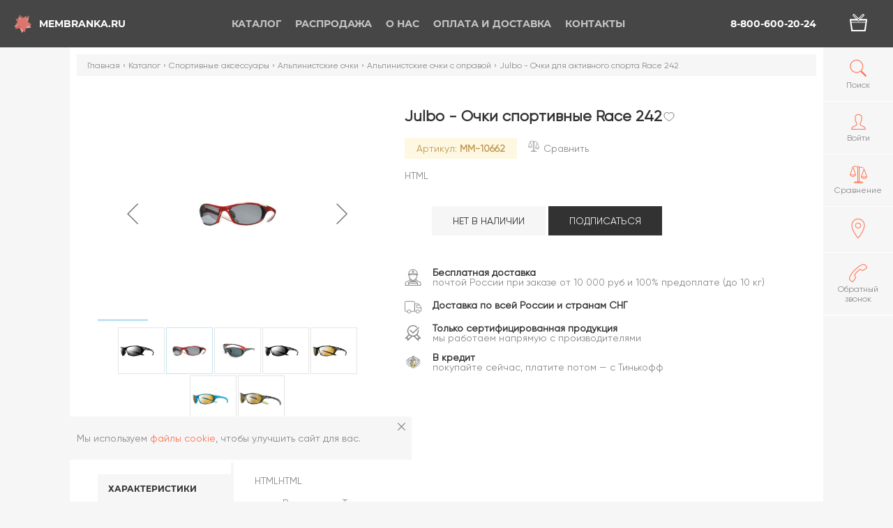

--- FILE ---
content_type: text/html; charset=UTF-8
request_url: https://membranka.ru/catalog/sportivnye-aksessuary/alpinistskie-ochki/alpinistskie-ochki-s-opravoy/julbo-ochki-dlya-aktivnogo-sporta-race-242/
body_size: 35633
content:
<!DOCTYPE html><html xmlns="http://www.w3.org/1999/xhtml" lang="ru"><head><meta charset="UTF-8" /><title>Купить Julbo - Очки спортивные Race 242 | Интернет-магазин Мембранка —  размеры, фото, цены</title>
<meta name="keywords" content="julbo - очки для активного спорта race 242" />
<meta name="description" content="Julbo - Очки спортивные Race 242 по цене 11148.5084₽ — приобрести в Мембранке с доставкой по Москве и России" />


<script data-skip-moving="true">(function(w, d, n) {var cl = "bx-core";var ht = d.documentElement;var htc = ht ? ht.className : undefined;if (htc === undefined || htc.indexOf(cl) !== -1){return;}var ua = n.userAgent;if (/(iPad;)|(iPhone;)/i.test(ua)){cl += " bx-ios";}else if (/Android/i.test(ua)){cl += " bx-android";}cl += (/(ipad|iphone|android|mobile|touch)/i.test(ua) ? " bx-touch" : " bx-no-touch");cl += w.devicePixelRatio && w.devicePixelRatio >= 2? " bx-retina": " bx-no-retina";var ieVersion = -1;if (/AppleWebKit/.test(ua)){cl += " bx-chrome";}else if ((ieVersion = getIeVersion()) > 0){cl += " bx-ie bx-ie" + ieVersion;if (ieVersion > 7 && ieVersion < 10 && !isDoctype()){cl += " bx-quirks";}}else if (/Opera/.test(ua)){cl += " bx-opera";}else if (/Gecko/.test(ua)){cl += " bx-firefox";}if (/Macintosh/i.test(ua)){cl += " bx-mac";}ht.className = htc ? htc + " " + cl : cl;function isDoctype(){if (d.compatMode){return d.compatMode == "CSS1Compat";}return d.documentElement && d.documentElement.clientHeight;}function getIeVersion(){if (/Opera/i.test(ua) || /Webkit/i.test(ua) || /Firefox/i.test(ua) || /Chrome/i.test(ua)){return -1;}var rv = -1;if (!!(w.MSStream) && !(w.ActiveXObject) && ("ActiveXObject" in w)){rv = 11;}else if (!!d.documentMode && d.documentMode >= 10){rv = 10;}else if (!!d.documentMode && d.documentMode >= 9){rv = 9;}else if (d.attachEvent && !/Opera/.test(ua)){rv = 8;}if (rv == -1 || rv == 8){var re;if (n.appName == "Microsoft Internet Explorer"){re = new RegExp("MSIE ([0-9]+[\.0-9]*)");if (re.exec(ua) != null){rv = parseFloat(RegExp.$1);}}else if (n.appName == "Netscape"){rv = 11;re = new RegExp("Trident/.*rv:([0-9]+[\.0-9]*)");if (re.exec(ua) != null){rv = parseFloat(RegExp.$1);}}}return rv;}})(window, document, navigator);</script>

<link href="/bitrix/js/intranet/intranet-common.min.css?158073715762422" type="text/css"  rel="stylesheet" />

<link href="/bitrix/js/main/popup/dist/main.popup.bundle.min.css?160760908423520" type="text/css"  rel="stylesheet" />
<link href="/bitrix/cache/css/mm/main/page_3f71d61255a67db61db3526caeb59eb5/page_3f71d61255a67db61db3526caeb59eb5_v1.css?176905440111362" type="text/css"  rel="stylesheet" />
<link href="/bitrix/panel/main/popup.min.css?151153054520704" type="text/css"  rel="stylesheet" />
<link href="/bitrix/cache/css/mm/main/template_f9eb981437f8d11f0f0ef59f04fabf22/template_f9eb981437f8d11f0f0ef59f04fabf22_v1.css?1769054401591768" type="text/css"  data-template-style="true" rel="stylesheet" />






<meta name="author" content="membranka.ru" />
<meta name="viewport" content="width=device-width, user-scalable=yes">
<meta name="yandex-verification" content="45d8669a18dac8b5" />
<link rel="shortcut icon" type="image/x-icon" href="/favicon.ico" />
<link rel="apple-touch-icon" sizes="57x57" href="/apple-icon-57x57.png">
<link rel="apple-touch-icon" sizes="60x60" href="/apple-icon-60x60.png">
<link rel="apple-touch-icon" sizes="72x72" href="/apple-icon-72x72.png">
<link rel="apple-touch-icon" sizes="76x76" href="/apple-icon-76x76.png">
<link rel="apple-touch-icon" sizes="114x114" href="/apple-icon-114x114.png">
<link rel="apple-touch-icon" sizes="120x120" href="/apple-icon-120x120.png">
<link rel="apple-touch-icon" sizes="144x144" href="/apple-icon-144x144.png">
<link rel="apple-touch-icon" sizes="152x152" href="/apple-icon-152x152.png">
<link rel="apple-touch-icon" sizes="180x180" href="/apple-icon-180x180.png">
<link rel="icon" type="image/png" sizes="192x192"  href="/android-icon-192x192.png">
<link rel="icon" type="image/png" sizes="32x32" href="/favicon-32x32.png">
<link rel="icon" type="image/png" sizes="96x96" href="/favicon-96x96.png">
<link rel="icon" type="image/png" sizes="16x16" href="/favicon-16x16.png">
<link rel="manifest" href="/manifest.json">
<meta name="msapplication-TileColor" content="#FF714E">
<meta name="msapplication-TileImage" content="/ms-icon-144x144.png">
<meta name="theme-color" content="#FF714E">

        <!-- Google Tag Manager -->
        <script data-skip-moving='true'>(function(w,d,s,l,i){w[l]=w[l]||[];w[l].push({'gtm.start':
                    new Date().getTime(),event:'gtm.js'});var f=d.getElementsByTagName(s)[0],
                j=d.createElement(s),dl=l!='dataLayer'?'&l='+l:'';j.async=true;j.src=
                'https://www.googletagmanager.com/gtm.js?id='+i+dl;f.parentNode.insertBefore(j,f);
            })(window,document,'script','dataLayer','GTM-WT2N354');</script>
        <!-- End Google Tag Manager -->
    </head>

    <body class="catalogPage sportivnye-aksessuaryPage alpinistskie-ochkiPage alpinistskie-ochki-s-opravoyPage julbo-ochki-dlya-aktivnogo-sporta-race-242Page productPage categoriesPage"><!-- Google Tag Manager (noscript) -->
<noscript><!-- deleted by bitrix Antivirus --></noscript>
<!-- End Google Tag Manager (noscript) -->

<!-- Yandex.Metrika counter -->

<noscript><div><img src="https://mc.yandex.ru/watch/17562868" style="position:absolute; left:-9999px;" alt="" /></div></noscript>
<!-- /Yandex.Metrika counter --><div class="popup">
    <div class="popup__overlay"></div>
    <div class="popup__content">
        <div class="popup__item" id="dynamic-popup">
            <button class="popup__itemClose js-closePopup">
                <svg class="icon icon-delete">
                    <use xlink:href="#icon-delete"></use>
                </svg>
            </button>

            <div class="popup__itemTitle"></div>

            <div class="popup__itemContent">
            </div>
        </div>
    </div>
</div>
        <div class="mobileMenu__overlay"></div>
        <div class="headerGhost"></div>
        <header class="header">
            <div class="header__bg"></div>
                <a class="header__logo headerLogo" href="/">
                    <div class="headerLogo__inner">
                        <svg xmlns="http://www.w3.org/2000/svg" viewBox="0 0 97.62 100.69" class="headerLogo__icon">
    <g>
        <polygon id="svg-logo-bottom" style="fill:#e8a9a6;" points="64.46 96.73 38.63 74.85 8.47 80.73 20.92 49.99 4.22 24.52 36.41 26.55 60.76 4.8 68.44 35.09 97.62 49.35 69.83 62.54 64.46 96.73"/>
        <polygon id="svg-logo-middle" style="fill:#d96c63;" points="48.71 100.69 33.44 72.17 0 68.58 23.18 43.88 16.82 14.27 46.25 26.15 75.45 12.29 73.14 44.25 94.76 64.91 64.44 71.03 48.71 100.69"/>
        <polygon id="svg-logo-top" style="fill:#dc7a73;opacity:0.63;" points="81.3 86.12 51.23 72.06 22.22 88.39 25.32 55.31 1.71 35.26 32.7 27.87 47.4 0 65.54 26.91 95.78 31.04 75.33 53.34 81.3 86.12"/>
    </g>
</svg>                        <div class="headerLogo__text">Membranka.ru</div>
                    </div>
                </a>
            <div class="header__bars js-showMenu">
                <div class="bar"></div>
                <div class="bar"></div>
            </div>
            <nav class="header__menu headerMenu">
                <ul class="headerMenu__items headerMenuItems headerMenuItems-pages">
                    <li class="headerMenu__item headerMenuItem headerMenuItem-parent active">
                    <a href="/catalog/" class="headerMenuItem__link">
                        <svg class="icon icon-arrow headerMenuItem__icon headerMenuItem__icon-firstLevel">
                            <use xlink:href="#icon-arrow"></use>
                        </svg>Каталог                    </a>
                    <div class="headerMenuItem__submenu headerSubmenu headerSubmenu-firstLevel">
                        <div class="headerSubmenu__inner">
                            <ul class="headerSubmenu__items">
                                    <li
                        class="headerSubmenu__item headerSubmenuItem headerSubmenuItem-parent headerSubmenuItem-firstLevel hovered"
                     data-img="/thumb/250x0xIN/upload/iblock/7ad/96c0bb445a8d2dd628e11e28afa3bd47.jpg"                >
                    <a href="/catalog/alpinistskoe-snaryazhenie/" class="headerSubmenuItem__link headerSubmenuItem__link-firstLevel">
                        <svg class="icon icon-arrow headerMenuItem__icon headerMenuItem__icon-secondLevel headerSubmenuItem__icon">
                            <use xlink:href="#icon-arrow"></use>
                        </svg>Альпинистское снаряжение</a>
                                        <ul class="headerMenuItem__submenu headerSubmenu headerSubmenu-secondLevel headerSubmenu-threeColumn">
                                        <li class="headerSubmenu__item headerSubmenuItem headerSubmenuItem-secondLevel">
                    <a href="/catalog/alpinistskoe-snaryazhenie/aksessuary-alpinizma/" class="headerSubmenuItem__link headerSubmenuItem__link-secondLevel">Аксессуары альпинизма</a>
                </li>
                                <li class="headerSubmenu__item headerSubmenuItem headerSubmenuItem-secondLevel">
                    <a href="/catalog/alpinistskoe-snaryazhenie/alpinistskie-ochki_1/" class="headerSubmenuItem__link headerSubmenuItem__link-secondLevel">Альпинистские очки</a>
                </li>
                                <li class="headerSubmenu__item headerSubmenuItem headerSubmenuItem-secondLevel">
                    <a href="/catalog/alpinistskoe-snaryazhenie/amortizatory-ryvka_1/" class="headerSubmenuItem__link headerSubmenuItem__link-secondLevel">Амортизаторы рывка</a>
                </li>
                                <li class="headerSubmenu__item headerSubmenuItem headerSubmenuItem-secondLevel">
                    <a href="/catalog/alpinistskoe-snaryazhenie/ankernye-linii/" class="headerSubmenuItem__link headerSubmenuItem__link-secondLevel">Анкерные линии</a>
                </li>
                                <li class="headerSubmenu__item headerSubmenuItem headerSubmenuItem-secondLevel">
                    <a href="/catalog/alpinistskoe-snaryazhenie/blok-roliki-alpinistskie/" class="headerSubmenuItem__link headerSubmenuItem__link-secondLevel">Блок-ролики альпинистские</a>
                </li>
                                <li class="headerSubmenu__item headerSubmenuItem headerSubmenuItem-secondLevel">
                    <a href="/catalog/alpinistskoe-snaryazhenie/veryevki_1/" class="headerSubmenuItem__link headerSubmenuItem__link-secondLevel">Верёвки</a>
                </li>
                                <li class="headerSubmenu__item headerSubmenuItem headerSubmenuItem-secondLevel">
                    <a href="/catalog/alpinistskoe-snaryazhenie/vertlyugi-dlya-alpinistskikh-veryevok/" class="headerSubmenuItem__link headerSubmenuItem__link-secondLevel">Вертлюги для альпинистских верёвок</a>
                </li>
                                <li class="headerSubmenu__item headerSubmenuItem headerSubmenuItem-secondLevel">
                    <a href="/catalog/alpinistskoe-snaryazhenie/derzhateli-instrumentov/" class="headerSubmenuItem__link headerSubmenuItem__link-secondLevel">Держатели инструментов</a>
                </li>
                                <li class="headerSubmenu__item headerSubmenuItem headerSubmenuItem-secondLevel">
                    <a href="/catalog/alpinistskoe-snaryazhenie/deyzicheyny/" class="headerSubmenuItem__link headerSubmenuItem__link-secondLevel">Дэйзичейны</a>
                </li>
                                <li class="headerSubmenu__item headerSubmenuItem headerSubmenuItem-secondLevel">
                    <a href="/catalog/alpinistskoe-snaryazhenie/zazhimy-alpinistskie/" class="headerSubmenuItem__link headerSubmenuItem__link-secondLevel">Зажимы альпинистские</a>
                </li>
                                <li class="headerSubmenu__item headerSubmenuItem headerSubmenuItem-secondLevel">
                    <a href="/catalog/alpinistskoe-snaryazhenie/zatsepy-dlya-skalodromov/" class="headerSubmenuItem__link headerSubmenuItem__link-secondLevel">Зацепы для скалодромов</a>
                </li>
                                <li class="headerSubmenu__item headerSubmenuItem headerSubmenuItem-secondLevel">
                    <a href="/catalog/alpinistskoe-snaryazhenie/zashchita-ledovogo-snaryazheniya/" class="headerSubmenuItem__link headerSubmenuItem__link-secondLevel">Защита ледового снаряжения</a>
                </li>
                                <li class="headerSubmenu__item headerSubmenuItem headerSubmenuItem-secondLevel">
                    <a href="/catalog/alpinistskoe-snaryazhenie/karabiny-dlya-alpinizma/" class="headerSubmenuItem__link headerSubmenuItem__link-secondLevel">Карабины для альпинизма</a>
                </li>
                                <li class="headerSubmenu__item headerSubmenuItem headerSubmenuItem-secondLevel">
                    <a href="/catalog/alpinistskoe-snaryazhenie/kaski-alpinistskie/" class="headerSubmenuItem__link headerSubmenuItem__link-secondLevel">Каски альпинистские</a>
                </li>
                                <li class="headerSubmenu__item headerSubmenuItem headerSubmenuItem-secondLevel">
                    <a href="/catalog/alpinistskoe-snaryazhenie/knigi-ob-alpinizme/" class="headerSubmenuItem__link headerSubmenuItem__link-secondLevel">Книги об альпинизме</a>
                </li>
                                <li class="headerSubmenu__item headerSubmenuItem headerSubmenuItem-secondLevel">
                    <a href="/catalog/alpinistskoe-snaryazhenie/koshki-alpinistskie/" class="headerSubmenuItem__link headerSubmenuItem__link-secondLevel">Кошки альпинистские</a>
                </li>
                                <li class="headerSubmenu__item headerSubmenuItem headerSubmenuItem-secondLevel">
                    <a href="/catalog/alpinistskoe-snaryazhenie/kreshpady-dlya-bolderinga/" class="headerSubmenuItem__link headerSubmenuItem__link-secondLevel">Крэшпады для болдеринга</a>
                </li>
                                <li class="headerSubmenu__item headerSubmenuItem headerSubmenuItem-secondLevel">
                    <a href="/catalog/alpinistskoe-snaryazhenie/kryuchya-i-zakladki-dlya-alpinizma/" class="headerSubmenuItem__link headerSubmenuItem__link-secondLevel">Крючья и закладки для альпинизма</a>
                </li>
                                <li class="headerSubmenu__item headerSubmenuItem headerSubmenuItem-secondLevel">
                    <a href="/catalog/alpinistskoe-snaryazhenie/ledobury-dlya-alpinizma/" class="headerSubmenuItem__link headerSubmenuItem__link-secondLevel">Ледобуры для альпинизма</a>
                </li>
                                <li class="headerSubmenu__item headerSubmenuItem headerSubmenuItem-secondLevel">
                    <a href="/catalog/alpinistskoe-snaryazhenie/ledoruby-dlya-alpinizma/" class="headerSubmenuItem__link headerSubmenuItem__link-secondLevel">Ледорубы для альпинизма</a>
                </li>
                                <li class="headerSubmenu__item headerSubmenuItem headerSubmenuItem-secondLevel">
                    <a href="/catalog/alpinistskoe-snaryazhenie/lesenki-i-pedali/" class="headerSubmenuItem__link headerSubmenuItem__link-secondLevel">Лесенки и педали</a>
                </li>
                                <li class="headerSubmenu__item headerSubmenuItem headerSubmenuItem-secondLevel">
                    <a href="/catalog/alpinistskoe-snaryazhenie/magneziya-zhidkaya-i-sukhaya-dlya-skalolazaniya/" class="headerSubmenuItem__link headerSubmenuItem__link-secondLevel">Магнезия жидкая и сухая для скалолазания</a>
                </li>
                                <li class="headerSubmenu__item headerSubmenuItem headerSubmenuItem-secondLevel">
                    <a href="/catalog/alpinistskoe-snaryazhenie/meshochki-dlya-magnezii/" class="headerSubmenuItem__link headerSubmenuItem__link-secondLevel">Мешочки для магнезии</a>
                </li>
                                <li class="headerSubmenu__item headerSubmenuItem headerSubmenuItem-secondLevel">
                    <a href="/catalog/alpinistskoe-snaryazhenie/molotki-skalnye-i-proboyniki/" class="headerSubmenuItem__link headerSubmenuItem__link-secondLevel">Молотки скальные и пробойники</a>
                </li>
                                <li class="headerSubmenu__item headerSubmenuItem headerSubmenuItem-secondLevel">
                    <a href="/catalog/alpinistskoe-snaryazhenie/montazhnye-plastiny-dlya-promalpa/" class="headerSubmenuItem__link headerSubmenuItem__link-secondLevel">Монтажные пластины для промальпа</a>
                </li>
                                <li class="headerSubmenu__item headerSubmenuItem headerSubmenuItem-secondLevel">
                    <a href="/catalog/alpinistskoe-snaryazhenie/ottyazhki_2/" class="headerSubmenuItem__link headerSubmenuItem__link-secondLevel">Оттяжки</a>
                </li>
                                <li class="headerSubmenu__item headerSubmenuItem headerSubmenuItem-secondLevel">
                    <a href="/catalog/alpinistskoe-snaryazhenie/perchatki-alpinistskie_1/" class="headerSubmenuItem__link headerSubmenuItem__link-secondLevel">Перчатки альпинистские</a>
                </li>
                                <li class="headerSubmenu__item headerSubmenuItem headerSubmenuItem-secondLevel">
                    <a href="/catalog/alpinistskoe-snaryazhenie/ottyazhki-s-karabinami-dlya-skalolazaniya/" class="headerSubmenuItem__link headerSubmenuItem__link-secondLevel">Оттяжки с карабинами для скалолазания</a>
                </li>
                                <li class="headerSubmenu__item headerSubmenuItem headerSubmenuItem-secondLevel">
                    <a href="/catalog/alpinistskoe-snaryazhenie/petli-strakhovochnye/" class="headerSubmenuItem__link headerSubmenuItem__link-secondLevel">Петли страховочные</a>
                </li>
                                <li class="headerSubmenu__item headerSubmenuItem headerSubmenuItem-secondLevel">
                    <a href="/catalog/alpinistskoe-snaryazhenie/podarki-dlya-skalolazov-i-alpinistov/" class="headerSubmenuItem__link headerSubmenuItem__link-secondLevel">Подарки для скалолазов и альпинистов</a>
                </li>
                                <li class="headerSubmenu__item headerSubmenuItem headerSubmenuItem-secondLevel">
                    <a href="/catalog/alpinistskoe-snaryazhenie/protektory-gibkie-i-modulnye/" class="headerSubmenuItem__link headerSubmenuItem__link-secondLevel">Протекторы гибкие и модульные</a>
                </li>
                                <li class="headerSubmenu__item headerSubmenuItem headerSubmenuItem-secondLevel">
                    <a href="/catalog/alpinistskoe-snaryazhenie/remni-dlya-takelazhnykh-rabot/" class="headerSubmenuItem__link headerSubmenuItem__link-secondLevel">Ремни для такелажных работ</a>
                </li>
                                <li class="headerSubmenu__item headerSubmenuItem headerSubmenuItem-secondLevel">
                    <a href="/catalog/alpinistskoe-snaryazhenie/ryukzaki-dlya-alpinistskikh-veryevok/" class="headerSubmenuItem__link headerSubmenuItem__link-secondLevel">Рюкзаки для альпинистских верёвок</a>
                </li>
                                <li class="headerSubmenu__item headerSubmenuItem headerSubmenuItem-secondLevel">
                    <a href="/catalog/alpinistskoe-snaryazhenie/samostrakhovki-alpinistskie/" class="headerSubmenuItem__link headerSubmenuItem__link-secondLevel">Самостраховки альпинистские</a>
                </li>
                                <li class="headerSubmenu__item headerSubmenuItem headerSubmenuItem-secondLevel">
                    <a href="/catalog/alpinistskoe-snaryazhenie/sidushki-dlya-promalpa/" class="headerSubmenuItem__link headerSubmenuItem__link-secondLevel">Сидушки для промальпа</a>
                </li>
                                <li class="headerSubmenu__item headerSubmenuItem headerSubmenuItem-secondLevel">
                    <a href="/catalog/alpinistskoe-snaryazhenie/skalnye-tufli_1/" class="headerSubmenuItem__link headerSubmenuItem__link-secondLevel">Скальные туфли</a>
                </li>
                                <li class="headerSubmenu__item headerSubmenuItem headerSubmenuItem-secondLevel">
                    <a href="/catalog/alpinistskoe-snaryazhenie/snaryazhenie-dlya-sleklayna/" class="headerSubmenuItem__link headerSubmenuItem__link-secondLevel">Снаряжение для слэклайна</a>
                </li>
                                <li class="headerSubmenu__item headerSubmenuItem headerSubmenuItem-secondLevel">
                    <a href="/catalog/alpinistskoe-snaryazhenie/spasatelnoe-snaryazhenie_1/" class="headerSubmenuItem__link headerSubmenuItem__link-secondLevel">Спасательное снаряжение</a>
                </li>
                                <li class="headerSubmenu__item headerSubmenuItem headerSubmenuItem-secondLevel">
                    <a href="/catalog/alpinistskoe-snaryazhenie/strakhovochno-spuskovye-ustroystva-alpinistskie/" class="headerSubmenuItem__link headerSubmenuItem__link-secondLevel">Страховочно-спусковые устройства альпинистские</a>
                </li>
                                <li class="headerSubmenu__item headerSubmenuItem headerSubmenuItem-secondLevel">
                    <a href="/catalog/alpinistskoe-snaryazhenie/strakhovochnye-sistemy-dlya-alpinizma/" class="headerSubmenuItem__link headerSubmenuItem__link-secondLevel">Страховочные системы для альпинизма</a>
                </li>
                                <li class="headerSubmenu__item headerSubmenuItem headerSubmenuItem-secondLevel">
                    <a href="/catalog/alpinistskoe-snaryazhenie/stropy-dlya-alpinizma/" class="headerSubmenuItem__link headerSubmenuItem__link-secondLevel">Стропы для альпинизма</a>
                </li>
                </ul></li>                <li
                        class="headerSubmenu__item headerSubmenuItem headerSubmenuItem-parent headerSubmenuItem-firstLevel"
                     data-img="/thumb/250x0xIN/upload/iblock/ee0/bike.jpg"                >
                    <a href="/catalog/velotovary/" class="headerSubmenuItem__link headerSubmenuItem__link-firstLevel">
                        <svg class="icon icon-arrow headerMenuItem__icon headerMenuItem__icon-secondLevel headerSubmenuItem__icon">
                            <use xlink:href="#icon-arrow"></use>
                        </svg>Велотовары</a>
                                        <ul class="headerMenuItem__submenu headerSubmenu headerSubmenu-secondLevel">
                                        <li class="headerSubmenu__item headerSubmenuItem headerSubmenuItem-secondLevel">
                    <a href="/catalog/velotovary/velobagazhniki/" class="headerSubmenuItem__link headerSubmenuItem__link-secondLevel">Велобагажники</a>
                </li>
                                <li class="headerSubmenu__item headerSubmenuItem headerSubmenuItem-secondLevel">
                    <a href="/catalog/velotovary/velozamki/" class="headerSubmenuItem__link headerSubmenuItem__link-secondLevel">Велозамки</a>
                </li>
                                <li class="headerSubmenu__item headerSubmenuItem headerSubmenuItem-secondLevel">
                    <a href="/catalog/velotovary/velozapchasti/" class="headerSubmenuItem__link headerSubmenuItem__link-secondLevel">Велозапчасти</a>
                </li>
                                <li class="headerSubmenu__item headerSubmenuItem headerSubmenuItem-secondLevel">
                    <a href="/catalog/velotovary/velokresla/" class="headerSubmenuItem__link headerSubmenuItem__link-secondLevel">Велокресла</a>
                </li>
                                <li class="headerSubmenu__item headerSubmenuItem headerSubmenuItem-secondLevel">
                    <a href="/catalog/velotovary/veloperchatki_1/" class="headerSubmenuItem__link headerSubmenuItem__link-secondLevel">Велоперчатки</a>
                </li>
                                <li class="headerSubmenu__item headerSubmenuItem headerSubmenuItem-secondLevel">
                    <a href="/catalog/velotovary/veloryukzaki/" class="headerSubmenuItem__link headerSubmenuItem__link-secondLevel">Велорюкзаки</a>
                </li>
                                <li class="headerSubmenu__item headerSubmenuItem headerSubmenuItem-secondLevel">
                    <a href="/catalog/velotovary/velosumki-i-bardachki/" class="headerSubmenuItem__link headerSubmenuItem__link-secondLevel">Велосумки и бардачки</a>
                </li>
                                <li class="headerSubmenu__item headerSubmenuItem headerSubmenuItem-secondLevel">
                    <a href="/catalog/velotovary/velofonari/" class="headerSubmenuItem__link headerSubmenuItem__link-secondLevel">Велофонари</a>
                </li>
                                <li class="headerSubmenu__item headerSubmenuItem headerSubmenuItem-secondLevel">
                    <a href="/catalog/velotovary/veloshlemy/" class="headerSubmenuItem__link headerSubmenuItem__link-secondLevel">Велошлемы</a>
                </li>
                                <li class="headerSubmenu__item headerSubmenuItem headerSubmenuItem-secondLevel">
                    <a href="/catalog/velotovary/veloshlemy-dlya-detey/" class="headerSubmenuItem__link headerSubmenuItem__link-secondLevel">Велошлемы для детей</a>
                </li>
                                <li class="headerSubmenu__item headerSubmenuItem headerSubmenuItem-secondLevel">
                    <a href="/catalog/velotovary/vzroslye-velosipedy/" class="headerSubmenuItem__link headerSubmenuItem__link-secondLevel">Взрослые велосипеды</a>
                </li>
                                <li class="headerSubmenu__item headerSubmenuItem headerSubmenuItem-secondLevel">
                    <a href="/catalog/velotovary/detskie-velosipedy/" class="headerSubmenuItem__link headerSubmenuItem__link-secondLevel">Детские велосипеды</a>
                </li>
                                <li class="headerSubmenu__item headerSubmenuItem headerSubmenuItem-secondLevel">
                    <a href="/catalog/velotovary/zvonki-velosipednye/" class="headerSubmenuItem__link headerSubmenuItem__link-secondLevel">Звонки велосипедные</a>
                </li>
                                <li class="headerSubmenu__item headerSubmenuItem headerSubmenuItem-secondLevel">
                    <a href="/catalog/velotovary/longbordy/" class="headerSubmenuItem__link headerSubmenuItem__link-secondLevel">Лонгборды</a>
                </li>
                                <li class="headerSubmenu__item headerSubmenuItem headerSubmenuItem-secondLevel">
                    <a href="/catalog/velotovary/nasosy-velosipednye/" class="headerSubmenuItem__link headerSubmenuItem__link-secondLevel">Насосы велосипедные</a>
                </li>
                                <li class="headerSubmenu__item headerSubmenuItem headerSubmenuItem-secondLevel">
                    <a href="/catalog/velotovary/rolikovye-konki/" class="headerSubmenuItem__link headerSubmenuItem__link-secondLevel">Роликовые коньки</a>
                </li>
                                <li class="headerSubmenu__item headerSubmenuItem headerSubmenuItem-secondLevel">
                    <a href="/catalog/velotovary/skladnye-velosipedy/" class="headerSubmenuItem__link headerSubmenuItem__link-secondLevel">Складные велосипеды</a>
                </li>
                                <li class="headerSubmenu__item headerSubmenuItem headerSubmenuItem-secondLevel">
                    <a href="/catalog/velotovary/chekhly-dlya-velosipedov-i-mototsiklov/" class="headerSubmenuItem__link headerSubmenuItem__link-secondLevel">Чехлы для велосипедов и мотоциклов</a>
                </li>
                </ul></li>                <li
                        class="headerSubmenu__item headerSubmenuItem headerSubmenuItem-parent headerSubmenuItem-firstLevel"
                     data-img="/thumb/250x0xIN/upload/iblock/178/dff06cbbb9d99b10aafb5ea0540eb9ea.jpg"                >
                    <a href="/catalog/detskaya-sportivnaya-obuv/" class="headerSubmenuItem__link headerSubmenuItem__link-firstLevel">
                        <svg class="icon icon-arrow headerMenuItem__icon headerMenuItem__icon-secondLevel headerSubmenuItem__icon">
                            <use xlink:href="#icon-arrow"></use>
                        </svg>Детская спортивная обувь</a>
                                        <ul class="headerMenuItem__submenu headerSubmenu headerSubmenu-secondLevel headerSubmenu-oneColumn">
                                        <li class="headerSubmenu__item headerSubmenuItem headerSubmenuItem-secondLevel">
                    <a href="/catalog/detskaya-sportivnaya-obuv/demisezonnye-botinki/" class="headerSubmenuItem__link headerSubmenuItem__link-secondLevel">Демисезонные ботинки</a>
                </li>
                                <li class="headerSubmenu__item headerSubmenuItem headerSubmenuItem-secondLevel">
                    <a href="/catalog/detskaya-sportivnaya-obuv/detskie-zimnie-sapogi/" class="headerSubmenuItem__link headerSubmenuItem__link-secondLevel">Детские зимние сапоги</a>
                </li>
                                <li class="headerSubmenu__item headerSubmenuItem headerSubmenuItem-secondLevel">
                    <a href="/catalog/detskaya-sportivnaya-obuv/detskie-krossovki-i-kedy/" class="headerSubmenuItem__link headerSubmenuItem__link-secondLevel">Детские кроссовки и кеды</a>
                </li>
                                <li class="headerSubmenu__item headerSubmenuItem headerSubmenuItem-secondLevel">
                    <a href="/catalog/detskaya-sportivnaya-obuv/detskie-sandalii/" class="headerSubmenuItem__link headerSubmenuItem__link-secondLevel">Детские сандалии</a>
                </li>
                </ul></li>                <li
                        class="headerSubmenu__item headerSubmenuItem headerSubmenuItem-parent headerSubmenuItem-firstLevel"
                     data-img="/thumb/250x0xIN/upload/iblock/8b6/be381ae6107d2ab8a75996f2d19469fd.jpg"                >
                    <a href="/catalog/detskaya-sportivnaya-odezhda/" class="headerSubmenuItem__link headerSubmenuItem__link-firstLevel">
                        <svg class="icon icon-arrow headerMenuItem__icon headerMenuItem__icon-secondLevel headerSubmenuItem__icon">
                            <use xlink:href="#icon-arrow"></use>
                        </svg>Детская спортивная одежда</a>
                                        <ul class="headerMenuItem__submenu headerSubmenu headerSubmenu-secondLevel headerSubmenu-oneColumn">
                                        <li class="headerSubmenu__item headerSubmenuItem headerSubmenuItem-secondLevel">
                    <a href="/catalog/detskaya-sportivnaya-odezhda/detskie-kostyumy-kombinezony/" class="headerSubmenuItem__link headerSubmenuItem__link-secondLevel">Детские костюмы  комбинезоны</a>
                </li>
                                <li class="headerSubmenu__item headerSubmenuItem headerSubmenuItem-secondLevel">
                    <a href="/catalog/detskaya-sportivnaya-odezhda/detskie-plavatelnye-kupalniki/" class="headerSubmenuItem__link headerSubmenuItem__link-secondLevel">Детские плавательные купальники</a>
                </li>
                                <li class="headerSubmenu__item headerSubmenuItem headerSubmenuItem-secondLevel">
                    <a href="/catalog/detskaya-sportivnaya-odezhda/detskie-sportivnye-bryuki/" class="headerSubmenuItem__link headerSubmenuItem__link-secondLevel">Детские спортивные брюки</a>
                </li>
                                <li class="headerSubmenu__item headerSubmenuItem headerSubmenuItem-secondLevel">
                    <a href="/catalog/detskaya-sportivnaya-odezhda/detskie-sportivnye-kurtki/" class="headerSubmenuItem__link headerSubmenuItem__link-secondLevel">Детские спортивные куртки</a>
                </li>
                                <li class="headerSubmenu__item headerSubmenuItem headerSubmenuItem-secondLevel">
                    <a href="/catalog/detskaya-sportivnaya-odezhda/detskie-sportivnye-futbolki/" class="headerSubmenuItem__link headerSubmenuItem__link-secondLevel">Детские спортивные футболки</a>
                </li>
                                <li class="headerSubmenu__item headerSubmenuItem headerSubmenuItem-secondLevel">
                    <a href="/catalog/detskaya-sportivnaya-odezhda/detskie-yubki-i-platya/" class="headerSubmenuItem__link headerSubmenuItem__link-secondLevel">Детские юбки и платья</a>
                </li>
                                <li class="headerSubmenu__item headerSubmenuItem headerSubmenuItem-secondLevel">
                    <a href="/catalog/detskaya-sportivnaya-odezhda/detskoe-termobelye/" class="headerSubmenuItem__link headerSubmenuItem__link-secondLevel">Детское термобельё</a>
                </li>
                                <li class="headerSubmenu__item headerSubmenuItem headerSubmenuItem-secondLevel">
                    <a href="/catalog/detskaya-sportivnaya-odezhda/detskie-shapki-perchatki-noski/" class="headerSubmenuItem__link headerSubmenuItem__link-secondLevel">Детские шапки, перчатки, носки</a>
                </li>
                </ul></li>                <li
                        class="headerSubmenu__item headerSubmenuItem headerSubmenuItem-parent headerSubmenuItem-firstLevel"
                     data-img="/thumb/250x0xIN/upload/iblock/aa2/c45df0fd15eac0999db0d6d952f18785.jpg"                >
                    <a href="/catalog/zhenskaya-sportivnaya-obuv/" class="headerSubmenuItem__link headerSubmenuItem__link-firstLevel">
                        <svg class="icon icon-arrow headerMenuItem__icon headerMenuItem__icon-secondLevel headerSubmenuItem__icon">
                            <use xlink:href="#icon-arrow"></use>
                        </svg>Женская спортивная обувь</a>
                                        <ul class="headerMenuItem__submenu headerSubmenu headerSubmenu-secondLevel headerSubmenu-oneColumn">
                                        <li class="headerSubmenu__item headerSubmenuItem headerSubmenuItem-secondLevel">
                    <a href="/catalog/zhenskaya-sportivnaya-obuv/zhenskie-domashnie-tapochki/" class="headerSubmenuItem__link headerSubmenuItem__link-secondLevel">Женские домашние тапочки</a>
                </li>
                                <li class="headerSubmenu__item headerSubmenuItem headerSubmenuItem-secondLevel">
                    <a href="/catalog/zhenskaya-sportivnaya-obuv/zhenskie-zimnie-sapogi/" class="headerSubmenuItem__link headerSubmenuItem__link-secondLevel">Женские зимние сапоги</a>
                </li>
                                <li class="headerSubmenu__item headerSubmenuItem headerSubmenuItem-secondLevel">
                    <a href="/catalog/zhenskaya-sportivnaya-obuv/zhenskie-rezinovye-sapogi/" class="headerSubmenuItem__link headerSubmenuItem__link-secondLevel">Женские резиновые сапоги</a>
                </li>
                                <li class="headerSubmenu__item headerSubmenuItem headerSubmenuItem-secondLevel">
                    <a href="/catalog/zhenskaya-sportivnaya-obuv/zhenskie-sandalii/" class="headerSubmenuItem__link headerSubmenuItem__link-secondLevel">Женские сандалии</a>
                </li>
                                <li class="headerSubmenu__item headerSubmenuItem headerSubmenuItem-secondLevel">
                    <a href="/catalog/zhenskaya-sportivnaya-obuv/zhenskie-sportivnye-botinki/" class="headerSubmenuItem__link headerSubmenuItem__link-secondLevel">Женские спортивные ботинки</a>
                </li>
                                <li class="headerSubmenu__item headerSubmenuItem headerSubmenuItem-secondLevel">
                    <a href="/catalog/zhenskaya-sportivnaya-obuv/zhenskie-sportivnye-krossovki/" class="headerSubmenuItem__link headerSubmenuItem__link-secondLevel">Женские спортивные кроссовки</a>
                </li>
                </ul></li>                <li
                        class="headerSubmenu__item headerSubmenuItem headerSubmenuItem-parent headerSubmenuItem-firstLevel"
                     data-img="/thumb/250x0xIN/upload/iblock/f23/095d9a5560d6b036d7f82df3bc0d570a.jpg"                >
                    <a href="/catalog/zhenskaya-sportivnaya-odezhda/" class="headerSubmenuItem__link headerSubmenuItem__link-firstLevel">
                        <svg class="icon icon-arrow headerMenuItem__icon headerMenuItem__icon-secondLevel headerSubmenuItem__icon">
                            <use xlink:href="#icon-arrow"></use>
                        </svg>Женская спортивная одежда</a>
                                        <ul class="headerMenuItem__submenu headerSubmenu headerSubmenu-secondLevel">
                                        <li class="headerSubmenu__item headerSubmenuItem headerSubmenuItem-secondLevel">
                    <a href="/catalog/zhenskaya-sportivnaya-odezhda/zhenskie-dzhempery-tolstovki-svitery/" class="headerSubmenuItem__link headerSubmenuItem__link-secondLevel">Женские джемперы, толстовки, свитеры</a>
                </li>
                                <li class="headerSubmenu__item headerSubmenuItem headerSubmenuItem-secondLevel">
                    <a href="/catalog/zhenskaya-sportivnaya-odezhda/zhenskie-zimnie-zhilety/" class="headerSubmenuItem__link headerSubmenuItem__link-secondLevel">Женские зимние жилеты</a>
                </li>
                                <li class="headerSubmenu__item headerSubmenuItem headerSubmenuItem-secondLevel">
                    <a href="/catalog/zhenskaya-sportivnaya-odezhda/zhenskie-kostyumy-i-kombinezony/" class="headerSubmenuItem__link headerSubmenuItem__link-secondLevel">Женские костюмы и комбинезоны</a>
                </li>
                                <li class="headerSubmenu__item headerSubmenuItem headerSubmenuItem-secondLevel">
                    <a href="/catalog/zhenskaya-sportivnaya-odezhda/zhenskie-kupalniki/" class="headerSubmenuItem__link headerSubmenuItem__link-secondLevel">Женские купальники</a>
                </li>
                                <li class="headerSubmenu__item headerSubmenuItem headerSubmenuItem-secondLevel">
                    <a href="/catalog/zhenskaya-sportivnaya-odezhda/zhenskie-rubashki/" class="headerSubmenuItem__link headerSubmenuItem__link-secondLevel">Женские рубашки</a>
                </li>
                                <li class="headerSubmenu__item headerSubmenuItem headerSubmenuItem-secondLevel">
                    <a href="/catalog/zhenskaya-sportivnaya-odezhda/zhenskie-sportivnye-bryuki/" class="headerSubmenuItem__link headerSubmenuItem__link-secondLevel">Женские спортивные брюки</a>
                </li>
                                <li class="headerSubmenu__item headerSubmenuItem headerSubmenuItem-secondLevel">
                    <a href="/catalog/zhenskaya-sportivnaya-odezhda/zhenskie-sportivnye-kurtki/" class="headerSubmenuItem__link headerSubmenuItem__link-secondLevel">Женские спортивные куртки</a>
                </li>
                                <li class="headerSubmenu__item headerSubmenuItem headerSubmenuItem-secondLevel">
                    <a href="/catalog/zhenskaya-sportivnaya-odezhda/zhenskie-futbolki/" class="headerSubmenuItem__link headerSubmenuItem__link-secondLevel">Женские футболки</a>
                </li>
                                <li class="headerSubmenu__item headerSubmenuItem headerSubmenuItem-secondLevel">
                    <a href="/catalog/zhenskaya-sportivnaya-odezhda/zhenskoe-termobele/" class="headerSubmenuItem__link headerSubmenuItem__link-secondLevel">Женское термобелье</a>
                </li>
                                <li class="headerSubmenu__item headerSubmenuItem headerSubmenuItem-secondLevel">
                    <a href="/catalog/zhenskaya-sportivnaya-odezhda/mayki-i-topy-dlya-fitnesa/" class="headerSubmenuItem__link headerSubmenuItem__link-secondLevel">Майки и топы для фитнеса</a>
                </li>
                                <li class="headerSubmenu__item headerSubmenuItem headerSubmenuItem-secondLevel">
                    <a href="/catalog/zhenskaya-sportivnaya-odezhda/yubki-i-platya/" class="headerSubmenuItem__link headerSubmenuItem__link-secondLevel">Юбки и платья</a>
                </li>
                </ul></li>                <li
                        class="headerSubmenu__item headerSubmenuItem headerSubmenuItem-parent headerSubmenuItem-firstLevel"
                     data-img="/thumb/250x0xIN/upload/iblock/1fd/moto.jpg"                >
                    <a href="/catalog/motozapchasti/" class="headerSubmenuItem__link headerSubmenuItem__link-firstLevel">
                        <svg class="icon icon-arrow headerMenuItem__icon headerMenuItem__icon-secondLevel headerSubmenuItem__icon">
                            <use xlink:href="#icon-arrow"></use>
                        </svg>Мотозапчасти</a>
                                        <ul class="headerMenuItem__submenu headerSubmenu headerSubmenu-secondLevel headerSubmenu-oneColumn">
                                        <li class="headerSubmenu__item headerSubmenuItem headerSubmenuItem-secondLevel">
                    <a href="/catalog/motozapchasti/vozdushnye-filtry/" class="headerSubmenuItem__link headerSubmenuItem__link-secondLevel">Воздушные фильтры</a>
                </li>
                                <li class="headerSubmenu__item headerSubmenuItem headerSubmenuItem-secondLevel">
                    <a href="/catalog/motozapchasti/maslyanye-filtry/" class="headerSubmenuItem__link headerSubmenuItem__link-secondLevel">Масляные фильтры</a>
                </li>
                                <li class="headerSubmenu__item headerSubmenuItem headerSubmenuItem-secondLevel">
                    <a href="/catalog/motozapchasti/motoaksessuary/" class="headerSubmenuItem__link headerSubmenuItem__link-secondLevel">Мотоаксессуары</a>
                </li>
                                <li class="headerSubmenu__item headerSubmenuItem headerSubmenuItem-secondLevel">
                    <a href="/catalog/motozapchasti/motoruchki/" class="headerSubmenuItem__link headerSubmenuItem__link-secondLevel">Моторучки</a>
                </li>
                                <li class="headerSubmenu__item headerSubmenuItem headerSubmenuItem-secondLevel">
                    <a href="/catalog/motozapchasti/tormoznye-kolodki-dlya-mototsikla/" class="headerSubmenuItem__link headerSubmenuItem__link-secondLevel">Тормозные колодки для мотоцикла</a>
                </li>
                                <li class="headerSubmenu__item headerSubmenuItem headerSubmenuItem-secondLevel">
                    <a href="/catalog/motozapchasti/chekhly-dlya-motosnaryazheniya/" class="headerSubmenuItem__link headerSubmenuItem__link-secondLevel">Чехлы для мотоснаряжения</a>
                </li>
                </ul></li>                <li
                        class="headerSubmenu__item headerSubmenuItem headerSubmenuItem-parent headerSubmenuItem-firstLevel"
                     data-img="/thumb/250x0xIN/upload/iblock/bc4/9043b31b4473d9cbe1068f90d5d013f4.jpg"                >
                    <a href="/catalog/muzhskaya-odezhda/" class="headerSubmenuItem__link headerSubmenuItem__link-firstLevel">
                        <svg class="icon icon-arrow headerMenuItem__icon headerMenuItem__icon-secondLevel headerSubmenuItem__icon">
                            <use xlink:href="#icon-arrow"></use>
                        </svg>Мужская одежда</a>
                                        <ul class="headerMenuItem__submenu headerSubmenu headerSubmenu-secondLevel">
                                        <li class="headerSubmenu__item headerSubmenuItem headerSubmenuItem-secondLevel">
                    <a href="/catalog/muzhskaya-odezhda/dzhempery-tolstovki-svitery/" class="headerSubmenuItem__link headerSubmenuItem__link-secondLevel">Джемперы, толстовки, свитеры</a>
                </li>
                                <li class="headerSubmenu__item headerSubmenuItem headerSubmenuItem-secondLevel">
                    <a href="/catalog/muzhskaya-odezhda/muzhskaya-odezhda-s-podogrevom/" class="headerSubmenuItem__link headerSubmenuItem__link-secondLevel">Мужская одежда с подогревом</a>
                </li>
                                <li class="headerSubmenu__item headerSubmenuItem headerSubmenuItem-secondLevel">
                    <a href="/catalog/muzhskaya-odezhda/muzhskie-bryuki/" class="headerSubmenuItem__link headerSubmenuItem__link-secondLevel">Мужские брюки</a>
                </li>
                                <li class="headerSubmenu__item headerSubmenuItem headerSubmenuItem-secondLevel">
                    <a href="/catalog/muzhskaya-odezhda/muzhskie-sportivnye-zhilety/" class="headerSubmenuItem__link headerSubmenuItem__link-secondLevel">Мужские спортивные жилеты</a>
                </li>
                                <li class="headerSubmenu__item headerSubmenuItem headerSubmenuItem-secondLevel">
                    <a href="/catalog/muzhskaya-odezhda/muzhskie-sportivnye-kostyumy/" class="headerSubmenuItem__link headerSubmenuItem__link-secondLevel">Мужские спортивные костюмы</a>
                </li>
                                <li class="headerSubmenu__item headerSubmenuItem headerSubmenuItem-secondLevel">
                    <a href="/catalog/muzhskaya-odezhda/muzhskie-sportivnye-kurtki/" class="headerSubmenuItem__link headerSubmenuItem__link-secondLevel">Мужские спортивные куртки</a>
                </li>
                                <li class="headerSubmenu__item headerSubmenuItem headerSubmenuItem-secondLevel">
                    <a href="/catalog/muzhskaya-odezhda/muzhskie-sportivnye-plavki/" class="headerSubmenuItem__link headerSubmenuItem__link-secondLevel">Мужские спортивные плавки</a>
                </li>
                                <li class="headerSubmenu__item headerSubmenuItem headerSubmenuItem-secondLevel">
                    <a href="/catalog/muzhskaya-odezhda/muzhskie-sportivnye-rubashki/" class="headerSubmenuItem__link headerSubmenuItem__link-secondLevel">Мужские спортивные рубашки</a>
                </li>
                                <li class="headerSubmenu__item headerSubmenuItem headerSubmenuItem-secondLevel">
                    <a href="/catalog/muzhskaya-odezhda/muzhskie-futbolki-i-dzhersi/" class="headerSubmenuItem__link headerSubmenuItem__link-secondLevel">Мужские футболки и джерси</a>
                </li>
                                <li class="headerSubmenu__item headerSubmenuItem headerSubmenuItem-secondLevel">
                    <a href="/catalog/muzhskaya-odezhda/termobele-muzhskoe/" class="headerSubmenuItem__link headerSubmenuItem__link-secondLevel">Термобелье мужское</a>
                </li>
                </ul></li>                <li
                        class="headerSubmenu__item headerSubmenuItem headerSubmenuItem-parent headerSubmenuItem-firstLevel"
                     data-img="/thumb/250x0xIN/upload/iblock/327/95eabc5709566d82a12274752718fbf1.jpg"                >
                    <a href="/catalog/muzhskaya-sportivnaya-obuv/" class="headerSubmenuItem__link headerSubmenuItem__link-firstLevel">
                        <svg class="icon icon-arrow headerMenuItem__icon headerMenuItem__icon-secondLevel headerSubmenuItem__icon">
                            <use xlink:href="#icon-arrow"></use>
                        </svg>Мужская спортивная обувь</a>
                                        <ul class="headerMenuItem__submenu headerSubmenu headerSubmenu-secondLevel">
                                        <li class="headerSubmenu__item headerSubmenuItem headerSubmenuItem-secondLevel">
                    <a href="/catalog/muzhskaya-sportivnaya-obuv/akvashuzy-muzhskie/" class="headerSubmenuItem__link headerSubmenuItem__link-secondLevel">Аквашузы мужские</a>
                </li>
                                <li class="headerSubmenu__item headerSubmenuItem headerSubmenuItem-secondLevel">
                    <a href="/catalog/muzhskaya-sportivnaya-obuv/muzhskaya-obuv-dlya-rybalki/" class="headerSubmenuItem__link headerSubmenuItem__link-secondLevel">Мужская обувь для рыбалки</a>
                </li>
                                <li class="headerSubmenu__item headerSubmenuItem headerSubmenuItem-secondLevel">
                    <a href="/catalog/muzhskaya-sportivnaya-obuv/muzhskie-alpinistskie-botinki/" class="headerSubmenuItem__link headerSubmenuItem__link-secondLevel">Мужские альпинистские ботинки</a>
                </li>
                                <li class="headerSubmenu__item headerSubmenuItem headerSubmenuItem-secondLevel">
                    <a href="/catalog/muzhskaya-sportivnaya-obuv/muzhskie-zimnie-botinki/" class="headerSubmenuItem__link headerSubmenuItem__link-secondLevel">Мужские зимние ботинки</a>
                </li>
                                <li class="headerSubmenu__item headerSubmenuItem headerSubmenuItem-secondLevel">
                    <a href="/catalog/muzhskaya-sportivnaya-obuv/muzhskie-zimnie-sapogi/" class="headerSubmenuItem__link headerSubmenuItem__link-secondLevel">Мужские зимние сапоги</a>
                </li>
                                <li class="headerSubmenu__item headerSubmenuItem headerSubmenuItem-secondLevel">
                    <a href="/catalog/muzhskaya-sportivnaya-obuv/muzhskie-kedy/" class="headerSubmenuItem__link headerSubmenuItem__link-secondLevel">Мужские кеды</a>
                </li>
                                <li class="headerSubmenu__item headerSubmenuItem headerSubmenuItem-secondLevel">
                    <a href="/catalog/muzhskaya-sportivnaya-obuv/muzhskie-neoprenovye-botinki-/" class="headerSubmenuItem__link headerSubmenuItem__link-secondLevel">Мужские неопреновые ботинки </a>
                </li>
                                <li class="headerSubmenu__item headerSubmenuItem headerSubmenuItem-secondLevel">
                    <a href="/catalog/muzhskaya-sportivnaya-obuv/muzhskie-sandalii/" class="headerSubmenuItem__link headerSubmenuItem__link-secondLevel">Мужские сандалии</a>
                </li>
                                <li class="headerSubmenu__item headerSubmenuItem headerSubmenuItem-secondLevel">
                    <a href="/catalog/muzhskaya-sportivnaya-obuv/muzhskie-sportivnye-krossovki/" class="headerSubmenuItem__link headerSubmenuItem__link-secondLevel">Мужские спортивные кроссовки</a>
                </li>
                                <li class="headerSubmenu__item headerSubmenuItem headerSubmenuItem-secondLevel">
                    <a href="/catalog/muzhskaya-sportivnaya-obuv/muzhskie-tapochki/" class="headerSubmenuItem__link headerSubmenuItem__link-secondLevel">Мужские тапочки</a>
                </li>
                                <li class="headerSubmenu__item headerSubmenuItem headerSubmenuItem-secondLevel">
                    <a href="/catalog/muzhskaya-sportivnaya-obuv/muzhskie-turisticheskie-botinki/" class="headerSubmenuItem__link headerSubmenuItem__link-secondLevel">Мужские туристические ботинки</a>
                </li>
                </ul></li>                <li
                        class="headerSubmenu__item headerSubmenuItem headerSubmenuItem-parent headerSubmenuItem-firstLevel"
                     data-img="/thumb/250x0xIN/upload/iblock/644/sky.jpg"                >
                    <a href="/catalog/parashyutnoe-snaryazhenie/" class="headerSubmenuItem__link headerSubmenuItem__link-firstLevel">
                        <svg class="icon icon-arrow headerMenuItem__icon headerMenuItem__icon-secondLevel headerSubmenuItem__icon">
                            <use xlink:href="#icon-arrow"></use>
                        </svg>Парашютное снаряжение</a>
                                        <ul class="headerMenuItem__submenu headerSubmenu headerSubmenu-secondLevel headerSubmenu-oneColumn">
                                        <li class="headerSubmenu__item headerSubmenuItem headerSubmenuItem-secondLevel">
                    <a href="/catalog/parashyutnoe-snaryazhenie/vysotomery-i-pishchalki/" class="headerSubmenuItem__link headerSubmenuItem__link-secondLevel">Высотомеры и пищалки</a>
                </li>
                                <li class="headerSubmenu__item headerSubmenuItem headerSubmenuItem-secondLevel">
                    <a href="/catalog/parashyutnoe-snaryazhenie/parashyutnye-kombinezony/" class="headerSubmenuItem__link headerSubmenuItem__link-secondLevel">Парашютные комбинезоны</a>
                </li>
                                <li class="headerSubmenu__item headerSubmenuItem headerSubmenuItem-secondLevel">
                    <a href="/catalog/parashyutnoe-snaryazhenie/parashyutnye-shlemy/" class="headerSubmenuItem__link headerSubmenuItem__link-secondLevel">Парашютные шлемы</a>
                </li>
                                <li class="headerSubmenu__item headerSubmenuItem headerSubmenuItem-secondLevel">
                    <a href="/catalog/parashyutnoe-snaryazhenie/ryukzaki-dlya-parashyutnogo-snaryazheniya/" class="headerSubmenuItem__link headerSubmenuItem__link-secondLevel">Рюкзаки для парашютного снаряжения</a>
                </li>
                </ul></li>                <li
                        class="headerSubmenu__item headerSubmenuItem headerSubmenuItem-parent headerSubmenuItem-firstLevel"
                     data-img="/thumb/250x0xIN/upload/iblock/927/bagpack.jpg"                >
                    <a href="/catalog/ryukzaki_3/" class="headerSubmenuItem__link headerSubmenuItem__link-firstLevel">
                        <svg class="icon icon-arrow headerMenuItem__icon headerMenuItem__icon-secondLevel headerSubmenuItem__icon">
                            <use xlink:href="#icon-arrow"></use>
                        </svg>Рюкзаки</a>
                                        <ul class="headerMenuItem__submenu headerSubmenu headerSubmenu-secondLevel headerSubmenu-oneColumn">
                                        <li class="headerSubmenu__item headerSubmenuItem headerSubmenuItem-secondLevel">
                    <a href="/catalog/ryukzaki_3/aksessuary-i-zapchasti-k-ryukzakam/" class="headerSubmenuItem__link headerSubmenuItem__link-secondLevel">Аксессуары и запчасти к рюкзакам</a>
                </li>
                                <li class="headerSubmenu__item headerSubmenuItem headerSubmenuItem-secondLevel">
                    <a href="/catalog/ryukzaki_3/germoryukzaki/" class="headerSubmenuItem__link headerSubmenuItem__link-secondLevel">Герморюкзаки</a>
                </li>
                                <li class="headerSubmenu__item headerSubmenuItem headerSubmenuItem-secondLevel">
                    <a href="/catalog/ryukzaki_3/detskie-ryukzaki_1/" class="headerSubmenuItem__link headerSubmenuItem__link-secondLevel">Детские рюкзаки</a>
                </li>
                                <li class="headerSubmenu__item headerSubmenuItem headerSubmenuItem-secondLevel">
                    <a href="/catalog/ryukzaki_3/ryukzaki-dlya-perenoski-detey/" class="headerSubmenuItem__link headerSubmenuItem__link-secondLevel">Рюкзаки для переноски детей</a>
                </li>
                                <li class="headerSubmenu__item headerSubmenuItem headerSubmenuItem-secondLevel">
                    <a href="/catalog/ryukzaki_3/ryukzaki-s-zashchitoy-spiny/" class="headerSubmenuItem__link headerSubmenuItem__link-secondLevel">Рюкзаки с защитой спины</a>
                </li>
                                <li class="headerSubmenu__item headerSubmenuItem headerSubmenuItem-secondLevel">
                    <a href="/catalog/ryukzaki_3/ryukzaki-sportivnye/" class="headerSubmenuItem__link headerSubmenuItem__link-secondLevel">Рюкзаки спортивные</a>
                </li>
                                <li class="headerSubmenu__item headerSubmenuItem headerSubmenuItem-secondLevel">
                    <a href="/catalog/ryukzaki_3/ryukzaki-stulya/" class="headerSubmenuItem__link headerSubmenuItem__link-secondLevel">Рюкзаки-стулья</a>
                </li>
                                <li class="headerSubmenu__item headerSubmenuItem headerSubmenuItem-secondLevel">
                    <a href="/catalog/ryukzaki_3/chekhly-nakidki-dlya-ryukzakov/" class="headerSubmenuItem__link headerSubmenuItem__link-secondLevel">Чехлы/накидки для рюкзаков</a>
                </li>
                </ul></li>                <li
                        class="headerSubmenu__item headerSubmenuItem headerSubmenuItem-parent headerSubmenuItem-firstLevel"
                     data-img="/thumb/250x0xIN/upload/iblock/9e8/kait.jpg"                >
                    <a href="/catalog/snaryazhenie-dlya-vodnogo-turizma/" class="headerSubmenuItem__link headerSubmenuItem__link-firstLevel">
                        <svg class="icon icon-arrow headerMenuItem__icon headerMenuItem__icon-secondLevel headerSubmenuItem__icon">
                            <use xlink:href="#icon-arrow"></use>
                        </svg>Снаряжение для водного туризма</a>
                                        <ul class="headerMenuItem__submenu headerSubmenu headerSubmenu-secondLevel">
                                        <li class="headerSubmenu__item headerSubmenuItem headerSubmenuItem-secondLevel">
                    <a href="/catalog/snaryazhenie-dlya-vodnogo-turizma/aksessuary-dlya-vodnogo-sporta/" class="headerSubmenuItem__link headerSubmenuItem__link-secondLevel">Аксессуары для водного спорта</a>
                </li>
                                <li class="headerSubmenu__item headerSubmenuItem headerSubmenuItem-secondLevel">
                    <a href="/catalog/snaryazhenie-dlya-vodnogo-turizma/golovnye-ubory-dlya-vodnogo-sporta/" class="headerSubmenuItem__link headerSubmenuItem__link-secondLevel">Головные уборы для водного спорта</a>
                </li>
                                <li class="headerSubmenu__item headerSubmenuItem headerSubmenuItem-secondLevel">
                    <a href="/catalog/snaryazhenie-dlya-vodnogo-turizma/katamarany-i-baydarki/" class="headerSubmenuItem__link headerSubmenuItem__link-secondLevel">Катамараны и байдарки</a>
                </li>
                                <li class="headerSubmenu__item headerSubmenuItem headerSubmenuItem-secondLevel">
                    <a href="/catalog/snaryazhenie-dlya-vodnogo-turizma/mokrye-gidrokostyumy_1/" class="headerSubmenuItem__link headerSubmenuItem__link-secondLevel">Мокрые гидрокостюмы</a>
                </li>
                                <li class="headerSubmenu__item headerSubmenuItem headerSubmenuItem-secondLevel">
                    <a href="/catalog/snaryazhenie-dlya-vodnogo-turizma/naduvnye-lodki/" class="headerSubmenuItem__link headerSubmenuItem__link-secondLevel">Надувные лодки</a>
                </li>
                                <li class="headerSubmenu__item headerSubmenuItem headerSubmenuItem-secondLevel">
                    <a href="/catalog/snaryazhenie-dlya-vodnogo-turizma/naduvnye-tovary/" class="headerSubmenuItem__link headerSubmenuItem__link-secondLevel">Надувные товары</a>
                </li>
                                <li class="headerSubmenu__item headerSubmenuItem headerSubmenuItem-secondLevel">
                    <a href="/catalog/snaryazhenie-dlya-vodnogo-turizma/ochki-dlya-plavaniya/" class="headerSubmenuItem__link headerSubmenuItem__link-secondLevel">Очки для плавания</a>
                </li>
                                <li class="headerSubmenu__item headerSubmenuItem headerSubmenuItem-secondLevel">
                    <a href="/catalog/snaryazhenie-dlya-vodnogo-turizma/perchatki-dlya-vodnogo-sporta_1/" class="headerSubmenuItem__link headerSubmenuItem__link-secondLevel">Перчатки для водного спорта</a>
                </li>
                                <li class="headerSubmenu__item headerSubmenuItem headerSubmenuItem-secondLevel">
                    <a href="/catalog/snaryazhenie-dlya-vodnogo-turizma/professionalnye-spasatelnye-zhilety/" class="headerSubmenuItem__link headerSubmenuItem__link-secondLevel">Профессиональные спасательные жилеты</a>
                </li>
                                <li class="headerSubmenu__item headerSubmenuItem headerSubmenuItem-secondLevel">
                    <a href="/catalog/snaryazhenie-dlya-vodnogo-turizma/snaryazhenie-dlya-vindsyerfinga/" class="headerSubmenuItem__link headerSubmenuItem__link-secondLevel">Снаряжение для виндсёрфинга</a>
                </li>
                                <li class="headerSubmenu__item headerSubmenuItem headerSubmenuItem-secondLevel">
                    <a href="/catalog/snaryazhenie-dlya-vodnogo-turizma/snaryazhenie-dlya-dayvinga/" class="headerSubmenuItem__link headerSubmenuItem__link-secondLevel">Снаряжение для дайвинга</a>
                </li>
                                <li class="headerSubmenu__item headerSubmenuItem headerSubmenuItem-secondLevel">
                    <a href="/catalog/snaryazhenie-dlya-vodnogo-turizma/spasatelnye-krugi/" class="headerSubmenuItem__link headerSubmenuItem__link-secondLevel">Спасательные круги</a>
                </li>
                                <li class="headerSubmenu__item headerSubmenuItem headerSubmenuItem-secondLevel">
                    <a href="/catalog/snaryazhenie-dlya-vodnogo-turizma/sukhie-gidrokostyumy_1/" class="headerSubmenuItem__link headerSubmenuItem__link-secondLevel">Сухие гидрокостюмы</a>
                </li>
                                <li class="headerSubmenu__item headerSubmenuItem headerSubmenuItem-secondLevel">
                    <a href="/catalog/snaryazhenie-dlya-vodnogo-turizma/tovary-dlya-veykboardinga/" class="headerSubmenuItem__link headerSubmenuItem__link-secondLevel">Товары для вэйкбоардинга</a>
                </li>
                                <li class="headerSubmenu__item headerSubmenuItem headerSubmenuItem-secondLevel">
                    <a href="/catalog/snaryazhenie-dlya-vodnogo-turizma/tovary-dlya-kaytserfinga/" class="headerSubmenuItem__link headerSubmenuItem__link-secondLevel">Товары для кайтсерфинга</a>
                </li>
                                <li class="headerSubmenu__item headerSubmenuItem headerSubmenuItem-secondLevel">
                    <a href="/catalog/snaryazhenie-dlya-vodnogo-turizma/futbolki-iz-laykry/" class="headerSubmenuItem__link headerSubmenuItem__link-secondLevel">Футболки из лайкры</a>
                </li>
                </ul></li>                <li
                        class="headerSubmenu__item headerSubmenuItem headerSubmenuItem-parent headerSubmenuItem-firstLevel"
                                    >
                    <a href="/catalog/sportivnye-aksessuary/" class="headerSubmenuItem__link headerSubmenuItem__link-firstLevel">
                        <svg class="icon icon-arrow headerMenuItem__icon headerMenuItem__icon-secondLevel headerSubmenuItem__icon">
                            <use xlink:href="#icon-arrow"></use>
                        </svg>Спортивные аксессуары</a>
                                        <ul class="headerMenuItem__submenu headerSubmenu headerSubmenu-secondLevel">
                                        <li class="headerSubmenu__item headerSubmenuItem headerSubmenuItem-secondLevel">
                    <a href="/catalog/sportivnye-aksessuary/cportivnye-remni/" class="headerSubmenuItem__link headerSubmenuItem__link-secondLevel">Cпортивные ремни</a>
                </li>
                                <li class="headerSubmenu__item headerSubmenuItem headerSubmenuItem-secondLevel">
                    <a href="/catalog/sportivnye-aksessuary/alpinistskie-ochki/" class="headerSubmenuItem__link headerSubmenuItem__link-secondLevel">Альпинистские очки</a>
                </li>
                                <li class="headerSubmenu__item headerSubmenuItem headerSubmenuItem-secondLevel">
                    <a href="/catalog/sportivnye-aksessuary/gamashi-bakhily-fonariki/" class="headerSubmenuItem__link headerSubmenuItem__link-secondLevel">Гамаши, бахилы, фонарики</a>
                </li>
                                <li class="headerSubmenu__item headerSubmenuItem headerSubmenuItem-secondLevel">
                    <a href="/catalog/sportivnye-aksessuary/perchatki-i-rukavitsy/" class="headerSubmenuItem__link headerSubmenuItem__link-secondLevel">Перчатки и рукавицы</a>
                </li>
                                <li class="headerSubmenu__item headerSubmenuItem headerSubmenuItem-secondLevel">
                    <a href="/catalog/sportivnye-aksessuary/propitki-dlya-odezhdy-i-obuvi/" class="headerSubmenuItem__link headerSubmenuItem__link-secondLevel">Пропитки для одежды и обуви</a>
                </li>
                                <li class="headerSubmenu__item headerSubmenuItem headerSubmenuItem-secondLevel">
                    <a href="/catalog/sportivnye-aksessuary/sportivnye-golovnye-ubory/" class="headerSubmenuItem__link headerSubmenuItem__link-secondLevel">Спортивные головные уборы</a>
                </li>
                                <li class="headerSubmenu__item headerSubmenuItem headerSubmenuItem-secondLevel">
                    <a href="/catalog/sportivnye-aksessuary/sportivnye-noski/" class="headerSubmenuItem__link headerSubmenuItem__link-secondLevel">Спортивные носки</a>
                </li>
                                <li class="headerSubmenu__item headerSubmenuItem headerSubmenuItem-secondLevel">
                    <a href="/catalog/sportivnye-aksessuary/sredstva-dlya-stirki-odezhdy/" class="headerSubmenuItem__link headerSubmenuItem__link-secondLevel">Средства для стирки одежды</a>
                </li>
                                <li class="headerSubmenu__item headerSubmenuItem headerSubmenuItem-secondLevel">
                    <a href="/catalog/sportivnye-aksessuary/sredstva-dlya-chistki-obuvi/" class="headerSubmenuItem__link headerSubmenuItem__link-secondLevel">Средства для чистки обуви</a>
                </li>
                                <li class="headerSubmenu__item headerSubmenuItem headerSubmenuItem-secondLevel">
                    <a href="/catalog/sportivnye-aksessuary/stelki_2/" class="headerSubmenuItem__link headerSubmenuItem__link-secondLevel">Стельки</a>
                </li>
                                <li class="headerSubmenu__item headerSubmenuItem headerSubmenuItem-secondLevel">
                    <a href="/catalog/sportivnye-aksessuary/shnurki_2/" class="headerSubmenuItem__link headerSubmenuItem__link-secondLevel">Шнурки</a>
                </li>
                </ul></li>                <li
                        class="headerSubmenu__item headerSubmenuItem headerSubmenuItem-parent headerSubmenuItem-firstLevel"
                     data-img="/thumb/250x0xIN/upload/iblock/c96/sportbag.jpg"                >
                    <a href="/catalog/sportivnye-sumki/" class="headerSubmenuItem__link headerSubmenuItem__link-firstLevel">
                        <svg class="icon icon-arrow headerMenuItem__icon headerMenuItem__icon-secondLevel headerSubmenuItem__icon">
                            <use xlink:href="#icon-arrow"></use>
                        </svg>Спортивные сумки</a>
                                        <ul class="headerMenuItem__submenu headerSubmenu headerSubmenu-secondLevel">
                                        <li class="headerSubmenu__item headerSubmenuItem headerSubmenuItem-secondLevel">
                    <a href="/catalog/sportivnye-sumki/aptechki/" class="headerSubmenuItem__link headerSubmenuItem__link-secondLevel">Аптечки</a>
                </li>
                                <li class="headerSubmenu__item headerSubmenuItem headerSubmenuItem-secondLevel">
                    <a href="/catalog/sportivnye-sumki/germomeshki/" class="headerSubmenuItem__link headerSubmenuItem__link-secondLevel">Гермомешки</a>
                </li>
                                <li class="headerSubmenu__item headerSubmenuItem headerSubmenuItem-secondLevel">
                    <a href="/catalog/sportivnye-sumki/keysy/" class="headerSubmenuItem__link headerSubmenuItem__link-secondLevel">Кейсы</a>
                </li>
                                <li class="headerSubmenu__item headerSubmenuItem headerSubmenuItem-secondLevel">
                    <a href="/catalog/sportivnye-sumki/kompressionnye-meshki/" class="headerSubmenuItem__link headerSubmenuItem__link-secondLevel">Компрессионные мешки</a>
                </li>
                                <li class="headerSubmenu__item headerSubmenuItem headerSubmenuItem-secondLevel">
                    <a href="/catalog/sportivnye-sumki/koshelki/" class="headerSubmenuItem__link headerSubmenuItem__link-secondLevel">Кошельки</a>
                </li>
                                <li class="headerSubmenu__item headerSubmenuItem headerSubmenuItem-secondLevel">
                    <a href="/catalog/sportivnye-sumki/naplechnye-sumki/" class="headerSubmenuItem__link headerSubmenuItem__link-secondLevel">Наплечные сумки</a>
                </li>
                                <li class="headerSubmenu__item headerSubmenuItem headerSubmenuItem-secondLevel">
                    <a href="/catalog/sportivnye-sumki/nesessery/" class="headerSubmenuItem__link headerSubmenuItem__link-secondLevel">Несессеры</a>
                </li>
                                <li class="headerSubmenu__item headerSubmenuItem headerSubmenuItem-secondLevel">
                    <a href="/catalog/sportivnye-sumki/poyasnye-sumki/" class="headerSubmenuItem__link headerSubmenuItem__link-secondLevel">Поясные сумки</a>
                </li>
                                <li class="headerSubmenu__item headerSubmenuItem headerSubmenuItem-secondLevel">
                    <a href="/catalog/sportivnye-sumki/sumki-dlya-botinok-i-rolikovykh-konkov/" class="headerSubmenuItem__link headerSubmenuItem__link-secondLevel">Сумки для ботинок и роликовых коньков</a>
                </li>
                                <li class="headerSubmenu__item headerSubmenuItem headerSubmenuItem-secondLevel">
                    <a href="/catalog/sportivnye-sumki/sumki-dlya-zanyatiy-sportom/" class="headerSubmenuItem__link headerSubmenuItem__link-secondLevel">Сумки для занятий спортом</a>
                </li>
                                <li class="headerSubmenu__item headerSubmenuItem headerSubmenuItem-secondLevel">
                    <a href="/catalog/sportivnye-sumki/takticheskie-sumki_1/" class="headerSubmenuItem__link headerSubmenuItem__link-secondLevel">Тактические сумки</a>
                </li>
                                <li class="headerSubmenu__item headerSubmenuItem headerSubmenuItem-secondLevel">
                    <a href="/catalog/sportivnye-sumki/transportnye-bauly/" class="headerSubmenuItem__link headerSubmenuItem__link-secondLevel">Транспортные баулы</a>
                </li>
                                <li class="headerSubmenu__item headerSubmenuItem headerSubmenuItem-secondLevel">
                    <a href="/catalog/sportivnye-sumki/chemodany-i-sumki-na-kolyesakh/" class="headerSubmenuItem__link headerSubmenuItem__link-secondLevel">Чемоданы и сумки на колёсах</a>
                </li>
                                <li class="headerSubmenu__item headerSubmenuItem headerSubmenuItem-secondLevel">
                    <a href="/catalog/sportivnye-sumki/chekhly/" class="headerSubmenuItem__link headerSubmenuItem__link-secondLevel">Чехлы</a>
                </li>
                </ul></li>                <li
                        class="headerSubmenu__item headerSubmenuItem headerSubmenuItem-parent headerSubmenuItem-firstLevel"
                     data-img="/thumb/250x0xIN/upload/iblock/4fa/ski.jpg"                >
                    <a href="/catalog/tovary-dlya-zimnikh-vidov-sporta/" class="headerSubmenuItem__link headerSubmenuItem__link-firstLevel">
                        <svg class="icon icon-arrow headerMenuItem__icon headerMenuItem__icon-secondLevel headerSubmenuItem__icon">
                            <use xlink:href="#icon-arrow"></use>
                        </svg>Товары для зимних видов спорта</a>
                                        <ul class="headerMenuItem__submenu headerSubmenu headerSubmenu-secondLevel">
                                        <li class="headerSubmenu__item headerSubmenuItem headerSubmenuItem-secondLevel">
                    <a href="/catalog/tovary-dlya-zimnikh-vidov-sporta/botinki-dlya-ski-tura/" class="headerSubmenuItem__link headerSubmenuItem__link-secondLevel">Ботинки для ски-тура</a>
                </li>
                                <li class="headerSubmenu__item headerSubmenuItem headerSubmenuItem-secondLevel">
                    <a href="/catalog/tovary-dlya-zimnikh-vidov-sporta/gornolyzhnye-botinki/" class="headerSubmenuItem__link headerSubmenuItem__link-secondLevel">Горнолыжные ботинки</a>
                </li>
                                <li class="headerSubmenu__item headerSubmenuItem headerSubmenuItem-secondLevel">
                    <a href="/catalog/tovary-dlya-zimnikh-vidov-sporta/gornolyzhnye-ochki-maski-i-filtry/" class="headerSubmenuItem__link headerSubmenuItem__link-secondLevel">Горнолыжные очки, маски и фильтры</a>
                </li>
                                <li class="headerSubmenu__item headerSubmenuItem headerSubmenuItem-secondLevel">
                    <a href="/catalog/tovary-dlya-zimnikh-vidov-sporta/zashchitnaya-ekipirovka/" class="headerSubmenuItem__link headerSubmenuItem__link-secondLevel">Защитная экипировка</a>
                </li>
                                <li class="headerSubmenu__item headerSubmenuItem headerSubmenuItem-secondLevel">
                    <a href="/catalog/tovary-dlya-zimnikh-vidov-sporta/kamusy/" class="headerSubmenuItem__link headerSubmenuItem__link-secondLevel">Камусы</a>
                </li>
                                <li class="headerSubmenu__item headerSubmenuItem headerSubmenuItem-secondLevel">
                    <a href="/catalog/tovary-dlya-zimnikh-vidov-sporta/krepleniya-lyzhnye/" class="headerSubmenuItem__link headerSubmenuItem__link-secondLevel">Крепления лыжные</a>
                </li>
                                <li class="headerSubmenu__item headerSubmenuItem headerSubmenuItem-secondLevel">
                    <a href="/catalog/tovary-dlya-zimnikh-vidov-sporta/krepleniya-ski-tur/" class="headerSubmenuItem__link headerSubmenuItem__link-secondLevel">Крепления ски-тур</a>
                </li>
                                <li class="headerSubmenu__item headerSubmenuItem headerSubmenuItem-secondLevel">
                    <a href="/catalog/tovary-dlya-zimnikh-vidov-sporta/lavinnoe-snaryazhenie/" class="headerSubmenuItem__link headerSubmenuItem__link-secondLevel">Лавинное снаряжение</a>
                </li>
                                <li class="headerSubmenu__item headerSubmenuItem headerSubmenuItem-secondLevel">
                    <a href="/catalog/tovary-dlya-zimnikh-vidov-sporta/ledostupy/" class="headerSubmenuItem__link headerSubmenuItem__link-secondLevel">Ледоступы</a>
                </li>
                                <li class="headerSubmenu__item headerSubmenuItem headerSubmenuItem-secondLevel">
                    <a href="/catalog/tovary-dlya-zimnikh-vidov-sporta/lyzhi-dlya-ski-tura/" class="headerSubmenuItem__link headerSubmenuItem__link-secondLevel">Лыжи для ски-тура</a>
                </li>
                                <li class="headerSubmenu__item headerSubmenuItem headerSubmenuItem-secondLevel">
                    <a href="/catalog/tovary-dlya-zimnikh-vidov-sporta/lyzhnye-botinki/" class="headerSubmenuItem__link headerSubmenuItem__link-secondLevel">Лыжные ботинки</a>
                </li>
                                <li class="headerSubmenu__item headerSubmenuItem headerSubmenuItem-secondLevel">
                    <a href="/catalog/tovary-dlya-zimnikh-vidov-sporta/sanki-vatrushki/" class="headerSubmenuItem__link headerSubmenuItem__link-secondLevel">Санки-ватрушки</a>
                </li>
                                <li class="headerSubmenu__item headerSubmenuItem headerSubmenuItem-secondLevel">
                    <a href="/catalog/tovary-dlya-zimnikh-vidov-sporta/sanki-volokushi/" class="headerSubmenuItem__link headerSubmenuItem__link-secondLevel">Санки-волокуши</a>
                </li>
                                <li class="headerSubmenu__item headerSubmenuItem headerSubmenuItem-secondLevel">
                    <a href="/catalog/tovary-dlya-zimnikh-vidov-sporta/sanki-ledyanki/" class="headerSubmenuItem__link headerSubmenuItem__link-secondLevel">Санки-ледянки</a>
                </li>
                                <li class="headerSubmenu__item headerSubmenuItem headerSubmenuItem-secondLevel">
                    <a href="/catalog/tovary-dlya-zimnikh-vidov-sporta/servisnyy-instrument/" class="headerSubmenuItem__link headerSubmenuItem__link-secondLevel">Сервисный инструмент</a>
                </li>
                                <li class="headerSubmenu__item headerSubmenuItem headerSubmenuItem-secondLevel">
                    <a href="/catalog/tovary-dlya-zimnikh-vidov-sporta/ski-stopy/" class="headerSubmenuItem__link headerSubmenuItem__link-secondLevel">Ски-стопы</a>
                </li>
                                <li class="headerSubmenu__item headerSubmenuItem headerSubmenuItem-secondLevel">
                    <a href="/catalog/tovary-dlya-zimnikh-vidov-sporta/snegostupy/" class="headerSubmenuItem__link headerSubmenuItem__link-secondLevel">Снегоступы</a>
                </li>
                                <li class="headerSubmenu__item headerSubmenuItem headerSubmenuItem-secondLevel">
                    <a href="/catalog/tovary-dlya-zimnikh-vidov-sporta/sumki-na-bagazhniki-snegokhodov/" class="headerSubmenuItem__link headerSubmenuItem__link-secondLevel">Сумки на багажники снегоходов</a>
                </li>
                                <li class="headerSubmenu__item headerSubmenuItem headerSubmenuItem-secondLevel">
                    <a href="/catalog/tovary-dlya-zimnikh-vidov-sporta/chekhly-dlya-lyzh/" class="headerSubmenuItem__link headerSubmenuItem__link-secondLevel">Чехлы для лыж</a>
                </li>
                                <li class="headerSubmenu__item headerSubmenuItem headerSubmenuItem-secondLevel">
                    <a href="/catalog/tovary-dlya-zimnikh-vidov-sporta/chekhly-dlya-snegokhodov/" class="headerSubmenuItem__link headerSubmenuItem__link-secondLevel">Чехлы для снегоходов</a>
                </li>
                                <li class="headerSubmenu__item headerSubmenuItem headerSubmenuItem-secondLevel">
                    <a href="/catalog/tovary-dlya-zimnikh-vidov-sporta/chekhly-dlya-snoubordov/" class="headerSubmenuItem__link headerSubmenuItem__link-secondLevel">Чехлы для сноубордов</a>
                </li>
                </ul></li>                <li
                        class="headerSubmenu__item headerSubmenuItem headerSubmenuItem-parent headerSubmenuItem-firstLevel"
                     data-img="/thumb/250x0xIN/upload/iblock/4d8/ioga.jpg"                >
                    <a href="/catalog/tovary-dlya-yogi/" class="headerSubmenuItem__link headerSubmenuItem__link-firstLevel">
                        <svg class="icon icon-arrow headerMenuItem__icon headerMenuItem__icon-secondLevel headerSubmenuItem__icon">
                            <use xlink:href="#icon-arrow"></use>
                        </svg>Товары для йоги</a>
                                        <ul class="headerMenuItem__submenu headerSubmenu headerSubmenu-secondLevel headerSubmenu-oneColumn">
                                        <li class="headerSubmenu__item headerSubmenuItem headerSubmenuItem-secondLevel">
                    <a href="/catalog/tovary-dlya-yogi/aksessuary-dlya-yogi_1/" class="headerSubmenuItem__link headerSubmenuItem__link-secondLevel">Аксессуары для йоги</a>
                </li>
                                <li class="headerSubmenu__item headerSubmenuItem headerSubmenuItem-secondLevel">
                    <a href="/catalog/tovary-dlya-yogi/kovriki-dlya-yogi/" class="headerSubmenuItem__link headerSubmenuItem__link-secondLevel">Коврики для йоги</a>
                </li>
                                <li class="headerSubmenu__item headerSubmenuItem headerSubmenuItem-secondLevel">
                    <a href="/catalog/tovary-dlya-yogi/opornye-bloki_1/" class="headerSubmenuItem__link headerSubmenuItem__link-secondLevel">Опорные блоки</a>
                </li>
                                <li class="headerSubmenu__item headerSubmenuItem headerSubmenuItem-secondLevel">
                    <a href="/catalog/tovary-dlya-yogi/remni-i-espandery/" class="headerSubmenuItem__link headerSubmenuItem__link-secondLevel">Ремни и эспандеры</a>
                </li>
                </ul></li>                <li
                        class="headerSubmenu__item headerSubmenuItem headerSubmenuItem-parent headerSubmenuItem-firstLevel"
                     data-img="/thumb/250x0xIN/upload/iblock/365/hunting.jpg"                >
                    <a href="/catalog/tovary-dlya-okhoty/" class="headerSubmenuItem__link headerSubmenuItem__link-firstLevel">
                        <svg class="icon icon-arrow headerMenuItem__icon headerMenuItem__icon-secondLevel headerSubmenuItem__icon">
                            <use xlink:href="#icon-arrow"></use>
                        </svg>Товары для охоты</a>
                                        <ul class="headerMenuItem__submenu headerSubmenu headerSubmenu-secondLevel">
                                        <li class="headerSubmenu__item headerSubmenuItem headerSubmenuItem-secondLevel">
                    <a href="/catalog/tovary-dlya-okhoty/zapasnye-magaziny/" class="headerSubmenuItem__link headerSubmenuItem__link-secondLevel">Запасные магазины</a>
                </li>
                                <li class="headerSubmenu__item headerSubmenuItem headerSubmenuItem-secondLevel">
                    <a href="/catalog/tovary-dlya-okhoty/korobki-dlya-patronov/" class="headerSubmenuItem__link headerSubmenuItem__link-secondLevel">Коробки для патронов</a>
                </li>
                                <li class="headerSubmenu__item headerSubmenuItem headerSubmenuItem-secondLevel">
                    <a href="/catalog/tovary-dlya-okhoty/krepleniya-dlya-ruzhya/" class="headerSubmenuItem__link headerSubmenuItem__link-secondLevel">Крепления для ружья</a>
                </li>
                                <li class="headerSubmenu__item headerSubmenuItem headerSubmenuItem-secondLevel">
                    <a href="/catalog/tovary-dlya-okhoty/misheni/" class="headerSubmenuItem__link headerSubmenuItem__link-secondLevel">Мишени</a>
                </li>
                                <li class="headerSubmenu__item headerSubmenuItem headerSubmenuItem-secondLevel">
                    <a href="/catalog/tovary-dlya-okhoty/naushniki-dlya-strelby/" class="headerSubmenuItem__link headerSubmenuItem__link-secondLevel">Наушники для стрельбы</a>
                </li>
                                <li class="headerSubmenu__item headerSubmenuItem headerSubmenuItem-secondLevel">
                    <a href="/catalog/tovary-dlya-okhoty/opticheskie-pritsely/" class="headerSubmenuItem__link headerSubmenuItem__link-secondLevel">Оптические прицелы</a>
                </li>
                                <li class="headerSubmenu__item headerSubmenuItem headerSubmenuItem-secondLevel">
                    <a href="/catalog/tovary-dlya-okhoty/oruzheynye-remni/" class="headerSubmenuItem__link headerSubmenuItem__link-secondLevel">Оружейные ремни</a>
                </li>
                                <li class="headerSubmenu__item headerSubmenuItem headerSubmenuItem-secondLevel">
                    <a href="/catalog/tovary-dlya-okhoty/oruzheynye-chekhly/" class="headerSubmenuItem__link headerSubmenuItem__link-secondLevel">Оружейные чехлы</a>
                </li>
                                <li class="headerSubmenu__item headerSubmenuItem headerSubmenuItem-secondLevel">
                    <a href="/catalog/tovary-dlya-okhoty/pnevmaticheskie-vintovki/" class="headerSubmenuItem__link headerSubmenuItem__link-secondLevel">Пневматические винтовки</a>
                </li>
                                <li class="headerSubmenu__item headerSubmenuItem headerSubmenuItem-secondLevel">
                    <a href="/catalog/tovary-dlya-okhoty/pnevmaticheskie-pistolety/" class="headerSubmenuItem__link headerSubmenuItem__link-secondLevel">Пневматические пистолеты</a>
                </li>
                                <li class="headerSubmenu__item headerSubmenuItem headerSubmenuItem-secondLevel">
                    <a href="/catalog/tovary-dlya-okhoty/puli/" class="headerSubmenuItem__link headerSubmenuItem__link-secondLevel">Пули</a>
                </li>
                                <li class="headerSubmenu__item headerSubmenuItem headerSubmenuItem-secondLevel">
                    <a href="/catalog/tovary-dlya-okhoty/rogatki/" class="headerSubmenuItem__link headerSubmenuItem__link-secondLevel">Рогатки</a>
                </li>
                                <li class="headerSubmenu__item headerSubmenuItem headerSubmenuItem-secondLevel">
                    <a href="/catalog/tovary-dlya-okhoty/upory-dlya-strelby/" class="headerSubmenuItem__link headerSubmenuItem__link-secondLevel">Упоры для стрельбы</a>
                </li>
                                <li class="headerSubmenu__item headerSubmenuItem headerSubmenuItem-secondLevel">
                    <a href="/catalog/tovary-dlya-okhoty/chuchela-ptits/" class="headerSubmenuItem__link headerSubmenuItem__link-secondLevel">Чучела птиц</a>
                </li>
                                <li class="headerSubmenu__item headerSubmenuItem headerSubmenuItem-secondLevel">
                    <a href="/catalog/tovary-dlya-okhoty/yashchiki-dlya-snaryazheniya/" class="headerSubmenuItem__link headerSubmenuItem__link-secondLevel">Ящики для снаряжения</a>
                </li>
                </ul></li>                <li
                        class="headerSubmenu__item headerSubmenuItem headerSubmenuItem-parent headerSubmenuItem-firstLevel"
                     data-img="/thumb/250x0xIN/upload/iblock/4ce/fishing.jpg"                >
                    <a href="/catalog/tovary-dlya-rybalki/" class="headerSubmenuItem__link headerSubmenuItem__link-firstLevel">
                        <svg class="icon icon-arrow headerMenuItem__icon headerMenuItem__icon-secondLevel headerSubmenuItem__icon">
                            <use xlink:href="#icon-arrow"></use>
                        </svg>Товары для рыбалки</a>
                                        <ul class="headerMenuItem__submenu headerSubmenu headerSubmenu-secondLevel">
                                        <li class="headerSubmenu__item headerSubmenuItem headerSubmenuItem-secondLevel">
                    <a href="/catalog/tovary-dlya-rybalki/aksessuary/" class="headerSubmenuItem__link headerSubmenuItem__link-secondLevel">Аксессуары</a>
                </li>
                                <li class="headerSubmenu__item headerSubmenuItem headerSubmenuItem-secondLevel">
                    <a href="/catalog/tovary-dlya-rybalki/blesny-voblery-devony/" class="headerSubmenuItem__link headerSubmenuItem__link-secondLevel">Блесны, воблеры, девоны</a>
                </li>
                                <li class="headerSubmenu__item headerSubmenuItem headerSubmenuItem-secondLevel">
                    <a href="/catalog/tovary-dlya-rybalki/zabrodnaya-odezhda/" class="headerSubmenuItem__link headerSubmenuItem__link-secondLevel">Забродная одежда</a>
                </li>
                                <li class="headerSubmenu__item headerSubmenuItem headerSubmenuItem-secondLevel">
                    <a href="/catalog/tovary-dlya-rybalki/zakhvaty/" class="headerSubmenuItem__link headerSubmenuItem__link-secondLevel">Захваты</a>
                </li>
                                <li class="headerSubmenu__item headerSubmenuItem headerSubmenuItem-secondLevel">
                    <a href="/catalog/tovary-dlya-rybalki/katushki-bezynertsionnye/" class="headerSubmenuItem__link headerSubmenuItem__link-secondLevel">Катушки безынерционные</a>
                </li>
                                <li class="headerSubmenu__item headerSubmenuItem headerSubmenuItem-secondLevel">
                    <a href="/catalog/tovary-dlya-rybalki/katushki-multiplikatornye/" class="headerSubmenuItem__link headerSubmenuItem__link-secondLevel">Катушки мультипликаторные</a>
                </li>
                                <li class="headerSubmenu__item headerSubmenuItem headerSubmenuItem-secondLevel">
                    <a href="/catalog/tovary-dlya-rybalki/katushki-nakhlystovye/" class="headerSubmenuItem__link headerSubmenuItem__link-secondLevel">Катушки нахлыстовые</a>
                </li>
                                <li class="headerSubmenu__item headerSubmenuItem headerSubmenuItem-secondLevel">
                    <a href="/catalog/tovary-dlya-rybalki/katushki-provodochnye/" class="headerSubmenuItem__link headerSubmenuItem__link-secondLevel">Катушки проводочные</a>
                </li>
                                <li class="headerSubmenu__item headerSubmenuItem headerSubmenuItem-secondLevel">
                    <a href="/catalog/tovary-dlya-rybalki/koltsa-propusknye/" class="headerSubmenuItem__link headerSubmenuItem__link-secondLevel">Кольца пропускные</a>
                </li>
                                <li class="headerSubmenu__item headerSubmenuItem headerSubmenuItem-secondLevel">
                    <a href="/catalog/tovary-dlya-rybalki/kryuchki/" class="headerSubmenuItem__link headerSubmenuItem__link-secondLevel">Крючки</a>
                </li>
                                <li class="headerSubmenu__item headerSubmenuItem headerSubmenuItem-secondLevel">
                    <a href="/catalog/tovary-dlya-rybalki/ledobury-rybolovnye/" class="headerSubmenuItem__link headerSubmenuItem__link-secondLevel">Ледобуры рыболовные</a>
                </li>
                                <li class="headerSubmenu__item headerSubmenuItem headerSubmenuItem-secondLevel">
                    <a href="/catalog/tovary-dlya-rybalki/leska-rybolovnaya/" class="headerSubmenuItem__link headerSubmenuItem__link-secondLevel">Леска рыболовная</a>
                </li>
                                <li class="headerSubmenu__item headerSubmenuItem headerSubmenuItem-secondLevel">
                    <a href="/catalog/tovary-dlya-rybalki/nozhi-rybolovnye/" class="headerSubmenuItem__link headerSubmenuItem__link-secondLevel">Ножи рыболовные</a>
                </li>
                                <li class="headerSubmenu__item headerSubmenuItem headerSubmenuItem-secondLevel">
                    <a href="/catalog/tovary-dlya-rybalki/povodki-rybolovnye/" class="headerSubmenuItem__link headerSubmenuItem__link-secondLevel">Поводки рыболовные</a>
                </li>
                                <li class="headerSubmenu__item headerSubmenuItem headerSubmenuItem-secondLevel">
                    <a href="/catalog/tovary-dlya-rybalki/podstavki-rybolovnye/" class="headerSubmenuItem__link headerSubmenuItem__link-secondLevel">Подставки рыболовные</a>
                </li>
                                <li class="headerSubmenu__item headerSubmenuItem headerSubmenuItem-secondLevel">
                    <a href="/catalog/tovary-dlya-rybalki/poplavki-dlya-lovli-ryby/" class="headerSubmenuItem__link headerSubmenuItem__link-secondLevel">Поплавки для ловли рыбы</a>
                </li>
                                <li class="headerSubmenu__item headerSubmenuItem headerSubmenuItem-secondLevel">
                    <a href="/catalog/tovary-dlya-rybalki/rybolovnye-vesy/" class="headerSubmenuItem__link headerSubmenuItem__link-secondLevel">Рыболовные весы</a>
                </li>
                                <li class="headerSubmenu__item headerSubmenuItem headerSubmenuItem-secondLevel">
                    <a href="/catalog/tovary-dlya-rybalki/sadki-podsacheki/" class="headerSubmenuItem__link headerSubmenuItem__link-secondLevel">Садки, подсачеки</a>
                </li>
                                <li class="headerSubmenu__item headerSubmenuItem headerSubmenuItem-secondLevel">
                    <a href="/catalog/tovary-dlya-rybalki/spinningi-i-udilishcha/" class="headerSubmenuItem__link headerSubmenuItem__link-secondLevel">Спиннинги и удилища</a>
                </li>
                                <li class="headerSubmenu__item headerSubmenuItem headerSubmenuItem-secondLevel">
                    <a href="/catalog/tovary-dlya-rybalki/rybolovnye-perchatki_1/" class="headerSubmenuItem__link headerSubmenuItem__link-secondLevel">Рыболовные перчатки</a>
                </li>
                                <li class="headerSubmenu__item headerSubmenuItem headerSubmenuItem-secondLevel">
                    <a href="/catalog/tovary-dlya-rybalki/storozhki-dlya-rybalki/" class="headerSubmenuItem__link headerSubmenuItem__link-secondLevel">Сторожки для рыбалки</a>
                </li>
                                <li class="headerSubmenu__item headerSubmenuItem headerSubmenuItem-secondLevel">
                    <a href="/catalog/tovary-dlya-rybalki/sumki_4/" class="headerSubmenuItem__link headerSubmenuItem__link-secondLevel">Сумки</a>
                </li>
                                <li class="headerSubmenu__item headerSubmenuItem headerSubmenuItem-secondLevel">
                    <a href="/catalog/tovary-dlya-rybalki/chekhly-dlya-rybolovnykh-udilishch/" class="headerSubmenuItem__link headerSubmenuItem__link-secondLevel">Чехлы для рыболовных удилищ</a>
                </li>
                                <li class="headerSubmenu__item headerSubmenuItem headerSubmenuItem-secondLevel">
                    <a href="/catalog/tovary-dlya-rybalki/shnury-nakhlystovye/" class="headerSubmenuItem__link headerSubmenuItem__link-secondLevel">Шнуры нахлыстовые</a>
                </li>
                                <li class="headerSubmenu__item headerSubmenuItem headerSubmenuItem-secondLevel">
                    <a href="/catalog/tovary-dlya-rybalki/ekholoty/" class="headerSubmenuItem__link headerSubmenuItem__link-secondLevel">Эхолоты</a>
                </li>
                                <li class="headerSubmenu__item headerSubmenuItem headerSubmenuItem-secondLevel">
                    <a href="/catalog/tovary-dlya-rybalki/yashchiki-rybolovnye/" class="headerSubmenuItem__link headerSubmenuItem__link-secondLevel">Ящики рыболовные</a>
                </li>
                </ul></li>                <li
                        class="headerSubmenu__item headerSubmenuItem headerSubmenuItem-parent headerSubmenuItem-firstLevel"
                     data-img="/thumb/250x0xIN/upload/iblock/e2c/camp.jpg"                >
                    <a href="/catalog/turisticheskoe-snaryazhenie_1/" class="headerSubmenuItem__link headerSubmenuItem__link-firstLevel">
                        <svg class="icon icon-arrow headerMenuItem__icon headerMenuItem__icon-secondLevel headerSubmenuItem__icon">
                            <use xlink:href="#icon-arrow"></use>
                        </svg>Туристическое снаряжение</a>
                                        <ul class="headerMenuItem__submenu headerSubmenu headerSubmenu-secondLevel">
                                        <li class="headerSubmenu__item headerSubmenuItem headerSubmenuItem-secondLevel">
                    <a href="/catalog/turisticheskoe-snaryazhenie_1/aksessuary-dlya-turizma/" class="headerSubmenuItem__link headerSubmenuItem__link-secondLevel">Аксессуары для туризма</a>
                </li>
                                <li class="headerSubmenu__item headerSubmenuItem headerSubmenuItem-secondLevel">
                    <a href="/catalog/turisticheskoe-snaryazhenie_1/bani-pokhodnye/" class="headerSubmenuItem__link headerSubmenuItem__link-secondLevel">Бани походные</a>
                </li>
                                <li class="headerSubmenu__item headerSubmenuItem headerSubmenuItem-secondLevel">
                    <a href="/catalog/turisticheskoe-snaryazhenie_1/binokli/" class="headerSubmenuItem__link headerSubmenuItem__link-secondLevel">Бинокли</a>
                </li>
                                <li class="headerSubmenu__item headerSubmenuItem headerSubmenuItem-secondLevel">
                    <a href="/catalog/turisticheskoe-snaryazhenie_1/gazovoe-oborudovanie/" class="headerSubmenuItem__link headerSubmenuItem__link-secondLevel">Газовое оборудование</a>
                </li>
                                <li class="headerSubmenu__item headerSubmenuItem headerSubmenuItem-secondLevel">
                    <a href="/catalog/turisticheskoe-snaryazhenie_1/gazovye-obogrevateli/" class="headerSubmenuItem__link headerSubmenuItem__link-secondLevel">Газовые обогреватели</a>
                </li>
                                <li class="headerSubmenu__item headerSubmenuItem headerSubmenuItem-secondLevel">
                    <a href="/catalog/turisticheskoe-snaryazhenie_1/kempingovaya-mebel/" class="headerSubmenuItem__link headerSubmenuItem__link-secondLevel">Кемпинговая мебель</a>
                </li>
                                <li class="headerSubmenu__item headerSubmenuItem headerSubmenuItem-secondLevel">
                    <a href="/catalog/turisticheskoe-snaryazhenie_1/kovriki-pokhodnye/" class="headerSubmenuItem__link headerSubmenuItem__link-secondLevel">Коврики походные</a>
                </li>
                                <li class="headerSubmenu__item headerSubmenuItem headerSubmenuItem-secondLevel">
                    <a href="/catalog/turisticheskoe-snaryazhenie_1/kostrovoe-oborudovanie/" class="headerSubmenuItem__link headerSubmenuItem__link-secondLevel">Костровое оборудование</a>
                </li>
                                <li class="headerSubmenu__item headerSubmenuItem headerSubmenuItem-secondLevel">
                    <a href="/catalog/turisticheskoe-snaryazhenie_1/medalnitsy/" class="headerSubmenuItem__link headerSubmenuItem__link-secondLevel">Медальницы</a>
                </li>
                                <li class="headerSubmenu__item headerSubmenuItem headerSubmenuItem-secondLevel">
                    <a href="/catalog/turisticheskoe-snaryazhenie_1/nabory-dlya-dusha/" class="headerSubmenuItem__link headerSubmenuItem__link-secondLevel">Наборы для душа</a>
                </li>
                                <li class="headerSubmenu__item headerSubmenuItem headerSubmenuItem-secondLevel">
                    <a href="/catalog/turisticheskoe-snaryazhenie_1/palatki-i-tenty/" class="headerSubmenuItem__link headerSubmenuItem__link-secondLevel">Палатки и тенты</a>
                </li>
                                <li class="headerSubmenu__item headerSubmenuItem headerSubmenuItem-secondLevel">
                    <a href="/catalog/turisticheskoe-snaryazhenie_1/podushki/" class="headerSubmenuItem__link headerSubmenuItem__link-secondLevel">Подушки</a>
                </li>
                                <li class="headerSubmenu__item headerSubmenuItem headerSubmenuItem-secondLevel">
                    <a href="/catalog/turisticheskoe-snaryazhenie_1/polotentsa-pokhodnye/" class="headerSubmenuItem__link headerSubmenuItem__link-secondLevel">Полотенца походные</a>
                </li>
                                <li class="headerSubmenu__item headerSubmenuItem headerSubmenuItem-secondLevel">
                    <a href="/catalog/turisticheskoe-snaryazhenie_1/posuda-turisticheskaya/" class="headerSubmenuItem__link headerSubmenuItem__link-secondLevel">Посуда туристическая</a>
                </li>
                                <li class="headerSubmenu__item headerSubmenuItem headerSubmenuItem-secondLevel">
                    <a href="/catalog/turisticheskoe-snaryazhenie_1/pokhodnaya-posuda_1/" class="headerSubmenuItem__link headerSubmenuItem__link-secondLevel">Походная посуда</a>
                </li>
                                <li class="headerSubmenu__item headerSubmenuItem headerSubmenuItem-secondLevel">
                    <a href="/catalog/turisticheskoe-snaryazhenie_1/pokhodnaya-elektronika/" class="headerSubmenuItem__link headerSubmenuItem__link-secondLevel">Походная электроника</a>
                </li>
                                <li class="headerSubmenu__item headerSubmenuItem headerSubmenuItem-secondLevel">
                    <a href="/catalog/turisticheskoe-snaryazhenie_1/pokhodnye-instrumenty/" class="headerSubmenuItem__link headerSubmenuItem__link-secondLevel">Походные инструменты</a>
                </li>
                                <li class="headerSubmenu__item headerSubmenuItem headerSubmenuItem-secondLevel">
                    <a href="/catalog/turisticheskoe-snaryazhenie_1/sidushki-pendali-dlya-pokhodov/" class="headerSubmenuItem__link headerSubmenuItem__link-secondLevel">Сидушки (пендали) для походов</a>
                </li>
                                <li class="headerSubmenu__item headerSubmenuItem headerSubmenuItem-secondLevel">
                    <a href="/catalog/turisticheskoe-snaryazhenie_1/snaryazhenie-dlya-sportivnogo-orientirovaniya/" class="headerSubmenuItem__link headerSubmenuItem__link-secondLevel">Снаряжение для спортивного ориентирования</a>
                </li>
                                <li class="headerSubmenu__item headerSubmenuItem headerSubmenuItem-secondLevel">
                    <a href="/catalog/turisticheskoe-snaryazhenie_1/spalnye-meshki/" class="headerSubmenuItem__link headerSubmenuItem__link-secondLevel">Спальные мешки</a>
                </li>
                                <li class="headerSubmenu__item headerSubmenuItem headerSubmenuItem-secondLevel">
                    <a href="/catalog/turisticheskoe-snaryazhenie_1/termosumki/" class="headerSubmenuItem__link headerSubmenuItem__link-secondLevel">Термосумки</a>
                </li>
                                <li class="headerSubmenu__item headerSubmenuItem headerSubmenuItem-secondLevel">
                    <a href="/catalog/turisticheskoe-snaryazhenie_1/trekkingovye-palki_1/" class="headerSubmenuItem__link headerSubmenuItem__link-secondLevel">Треккинговые палки</a>
                </li>
                                <li class="headerSubmenu__item headerSubmenuItem headerSubmenuItem-secondLevel">
                    <a href="/catalog/turisticheskoe-snaryazhenie_1/filtry-dlya-vody-pokhodnye/" class="headerSubmenuItem__link headerSubmenuItem__link-secondLevel">Фильтры для воды походные</a>
                </li>
                                <li class="headerSubmenu__item headerSubmenuItem headerSubmenuItem-secondLevel">
                    <a href="/catalog/turisticheskoe-snaryazhenie_1/fonari-turisticheskie/" class="headerSubmenuItem__link headerSubmenuItem__link-secondLevel">Фонари туристические</a>
                </li>
                </ul></li></ul><div class="headerSubmenuPromo"><div class="headerSubmenuPromo__image js-catalogPromoImage"></div></div></div></div></li>                <li class="headerMenu__item headerMenuItem">
                    <a href="/products-fast-delivery/" class="headerMenuItem__link">Распродажа</a>
                </li>
                                <li class="headerMenu__item headerMenuItem">
                    <a href="/about/" class="headerMenuItem__link">О нас</a>
                </li>
                                <li class="headerMenu__item headerMenuItem">
                    <a href="/payment-delivery/" class="headerMenuItem__link">Оплата и доставка</a>
                </li>
                                <li class="headerMenu__item headerMenuItem">
                    <a href="/contacts/" class="headerMenuItem__link">Контакты</a>
                </li>
                </ul>                <div class="headerMenu__mobile headerMenuMobile headerMenuMobile-contact">
                    <a class="headerMenuMobile__item headerMenuMobileItem headerMenuMobileItem-phone" href="tel:88006002024">8-800-600-20-24</a><a class="headerMenuMobile__item headerMenuMobileItem headerMenuMobileItem-email" href="mailto:info@memranka.ru">info@memranka.ru</a>                </div>
                <div class="headerMenu__mobile headerMenuMobile headerMenuMobile-action">
                    <a class="headerMenuMobile__item headerMenuMobileItem headerMenuMobileItem-search" href="/search/">
                        <div class="headerMenuMobileItem__inner">
                            <div class="headerMenuMobileItem__icon">
                                <svg class="icon icon-search">
                                    <use xlink:href="#icon-search"></use>
                                </svg>
                            </div>
                            <div class="headerMenuMobileItem__title">Поиск</div>
                        </div>
                    </a>
                    <!--'start_frame_cache_h91F8d'--><a class="headerMenuMobile__item headerMenuMobileItem headerMenuMobileItem-profile" href="/personal/profile/">
    <div class="headerMenuMobileItem__inner">
        <div class="headerMenuMobileItem__icon">
            <svg class="icon icon-profile">
                <use xlink:href="#icon-profile"></use>
            </svg>
        </div>
        <div class="headerMenuMobileItem__title">Войти</div>
    </div>
</a><!--'end_frame_cache_h91F8d'-->                    <a class="headerMenuMobile__item headerMenuMobileItem headerMenuMobileItem-compare" href="/catalog/compare/">
                        <div class="headerMenuMobileItem__inner">
                            <div class="headerMenuMobileItem__icon">
                                <svg class="icon icon-scales">
                                    <use xlink:href="#icon-scales"></use>
                                </svg>
                            </div>
                            <div class="headerMenuMobileItem__title">Сравнение</div>
                        </div>
                    </a>
                    <!--'start_frame_cache_2BncjC'-->    <a class="headerMenuMobile__item headerMenuMobileItem headerMenuMobileItem-region" href="/personal/region/" rel="nofollow">
        <div class="headerMenuMobileItem__inner">
            <div class="headerMenuMobileItem__icon">
                <svg class="icon icon-point">
                    <use xlink:href="#icon-point"></use>
                </svg>
            </div>
            <div class="headerMenuMobileItem__title">
                            </div>
        </div>
    </a>

<!--'end_frame_cache_2BncjC'-->                    <div class="headerMenuMobile__item headerMenuMobileItem headerMenuMobileItem-callback js-showCallbackFormMobile">
    <div class="headerMenuMobileItem__inner">
        <div class="headerMenuMobileItem__icon">
            <svg class="icon icon-phone">
                <use xlink:href="#icon-phone"></use>
            </svg>
        </div>
        <div class="headerMenuMobileItem__title js-showPopup" data-popup-container="callback-form-wrapper">Обратный звонок</div>
    </div>
</div>
<div class="popup__item" id="callback-form-wrapper">
    <button class="popup__itemClose js-closePopup">
        <svg class="icon icon-delete">
            <use xlink:href="#icon-delete"></use>
        </svg>
    </button>
    <div class="popup__itemTitle">Обратный звонок</div>
    <div class="popup__itemContent">
        <form class="siteForm callbackForm-popup" name="SIMPLE_FORM_5" action="/catalog/sportivnye-aksessuary/alpinistskie-ochki/alpinistskie-ochki-s-opravoy/julbo-ochki-dlya-aktivnogo-sporta-race-242/" method="POST" enctype="multipart/form-data" data-js-ident="callbackForm-popup">
            <div class="siteForm__message page__text">
                
            </div>

            <input type="hidden" name="sessid" id="sessid_1" value="3070d5da2de234723902d7659752b1dd" /><input type="hidden" name="WEB_FORM_ID" value="5" /><input type="hidden" name="web_form_submit" value="yes" /><p></p>                    <div class="siteForm__row">
                    <input type="tel" class="siteForm__input" name="form_text_16" value="" placeholder="Укажите Ваш телефон" required data-msg-required="Введите телефон" data-rule-phone="true" data-msg-phone="Введите телефон в международном формате"></div>
            <div class="siteForm__row">
                <div class="page__text">
                    Нажимая на кнопку, вы соглашаетесь<br/>на                     <a href="/soglasie/" class="js-showPopup" data-popup-title="Согласие на обработку персональных данных">обработку персональных данных</a>
                </div>
            </div>
            <div class="siteForm__row">
                                <button class="button button-dark" type="submit">Перезвоните</button>
            </div>
            </form>    </div>
</div>                </div>
            </nav>
                            <a class="header__phone" href="tel:88006002024">8-800-600-20-24</a>
                <a class="header__cart headerCart headerCart-empty" href="/basket/">
    <div class="headerCart__inner" id="bx_basket1">
        <!--'start_frame_cache_bx_basket1'--><div class="headerCart__icon">
    <svg class="icon icon-cart">
        <use xlink:href="#icon-cart"></use>
    </svg>
</div>
<!--'end_frame_cache_bx_basket1'-->    </div>
</a>        </header>
        <div class="page__wrapper">
            <main class="main">
                <div class="breadcrumbs"><div class="breadcrumbs__path"><a href="/" class="breadcrumbs__pathItem">Главная</a><a href="/catalog/" class="breadcrumbs__pathItem">Каталог</a><a href="/catalog/sportivnye-aksessuary/" class="breadcrumbs__pathItem">Спортивные аксессуары</a><a href="/catalog/sportivnye-aksessuary/alpinistskie-ochki/" class="breadcrumbs__pathItem">Альпинистские очки</a><a href="/catalog/sportivnye-aksessuary/alpinistskie-ochki/alpinistskie-ochki-s-opravoy/" class="breadcrumbs__pathItem">Альпинистские очки с оправой</a><div class="breadcrumbs__pathItem">Julbo - Очки для активного спорта Race 242</div></div></div>
    <div class="tab-container" style="display: none;">
        <div id="buy_one_click_ajaxwrap" class="buy_one_click_ajaxwrap">
            <div class="h2o_component buy_one_click_container">
                <h2 class="popup__itemTitle">Оформление заказа</h2>
                <div class="modal-body popup__itemContent">
                                            <form action="/catalog/sportivnye-aksessuary/alpinistskie-ochki/alpinistskie-ochki-s-opravoy/julbo-ochki-dlya-aktivnogo-sporta-race-242/"
                              class="siteForm orderForm no-ajax buyOneClickForm buy_one_click_form no-validate" data-js-ident="buyOneClickForm"
                              method="post"
                              id="buy_one_click_form"
                              enctype="multipart/form-data">
                            <input type="hidden" class="input_ajax_id" name="AJAX_CALL_BUY_ONE_CLICK"
                                   value="3ae5a2b688ffe68bdc1cd658051145e7"/>
                            <input type="hidden" name="buy_one_click" value="Y"/>
                            <input type="hidden" name="H2O_B1C_ELEMENT_ID" value=""/>
                                                                                        <div class="modal-header">
                                    <div class="item_price">
                                                                                    <div class="modal_title"></div>
                                            <div class="item_current_price"
                                                 data-start-price=""
                                                 data-currency="">
                                                                                            </div>
                                                                            </div>
                                                                    </div>
                                <div class="modal-container">
                                                                                                                                                                                    
                                                                                                                                                <div class="siteForm__row">
                                        <div class="page__text">
                                            Нажимая кнопку "Оформить заказ" я подтверждаю своё согласие на обработку персональных данных в соответствии с&nbsp;<a href='/about/soglasie-na-obrabotku/' target='_blank'>политикой конфиденциальности</a>.                                        </div>
                                    </div>
                                    <div class="siteForm__row">
                                        <button type="submit" class="button button-primary" id="h2o_preorder_button_submit" data-cart="N" onclick="{
                                        if(typeof yaCounter38430485 !== 'undefined'){yaCounter38430485.reachGoal('BUY-ONE-CLICK-FIN');}return true;}"  ><i class="icon-shopping-cart"></i>Оформить заказ</button>
                                    </div>
                                </div>
                            
                        </form>
                                    </div>
            </div>
        </div>
            </div>
    <div itemscope itemtype="http://schema.org/Product">
    <div class="page__container product bx-catalog-element" id="bx_117848907_2661828">
        <div class="product__title productTitle">
            <div class="productTitle__left">&nbsp;</div>
            <div class="productTitle__right">
                                    <h1 itemprop="name">Julbo - Очки спортивные Race 242</h1><svg class="icon icon-heart productTitle__favourite" id="bx_117848907_2661828_delay_link"><use xlink:href="#icon-heart"></use></svg>
                                </div>
        </div>

        <div class="product__top">
            <div class="product__photo">
                <div class="product-item-detail-slider-container" id="bx_117848907_2661828_big_slider">
                    <span class="product-item-detail-slider-close" data-entity="close-popup"></span>
                    <div class="product-item-detail-slider-block
                        "
                         data-entity="images-slider-block">
                        <span class="product-item-detail-slider-left" data-entity="slider-control-left" style="display: none;"></span>
                        <span class="product-item-detail-slider-right" data-entity="slider-control-right" style="display: none;"></span>
                        <div class="product-item-label-text product-item-label-big product-item-label-top product-item-label-left" id="bx_117848907_2661828_sticker"
                            style="display: none;">
                                                    </div>
                        <div class="product-item-detail-slider-images-container" data-entity="images-container">
                                                                <div class="product-item-detail-slider-image active" data-entity="image" data-id="37803882">
                                        <picture>
                                                                                        <img src="/thumb/800x0xIN/upload/iblock/a39/10662.jpg" srcset="/thumb/800x0xIN/upload/iblock/a39/10662.jpg 2x,/thumb/800x0xIN/upload/iblock/a39/10662.jpg 3x"
                                                 alt="Julbo - Очки спортивные Race 242"  itemprop="image">
                                        </picture>
                                    </div>
                                                                        <div class="product-item-detail-slider-image" data-entity="image" data-id="37803883">
                                        <picture>
                                                                                        <img src="/thumb/450x0xIN/upload/iblock/a98/p10662_37131.jpg" srcset="/thumb/450x0xIN/upload/iblock/a98/p10662_37131.jpg 2x,/thumb/450x0xIN/upload/iblock/a98/p10662_37131.jpg 3x"
                                                 alt="Julbo - Очки спортивные Race 242" >
                                        </picture>
                                    </div>
                                                                        <div class="product-item-detail-slider-image" data-entity="image" data-id="37803884">
                                        <picture>
                                                                                        <img src="/thumb/404x0xIN/upload/iblock/9d1/p10662_Opera-Snimok_2018_10_06_005037_old.sherpa.ru.png" srcset="/thumb/404x0xIN/upload/iblock/9d1/p10662_Opera-Snimok_2018_10_06_005037_old.sherpa.ru.png 2x,/thumb/404x0xIN/upload/iblock/9d1/p10662_Opera-Snimok_2018_10_06_005037_old.sherpa.ru.png 3x"
                                                 alt="Julbo - Очки спортивные Race 242" >
                                        </picture>
                                    </div>
                                                                        <div class="product-item-detail-slider-image" data-entity="image" data-id="37803885">
                                        <picture>
                                                                                        <img src="/thumb/800x0xIN/upload/iblock/f55/p10662_racemarine_j242914jpeg.800x600w.jpg" srcset="/thumb/800x0xIN/upload/iblock/f55/p10662_racemarine_j242914jpeg.800x600w.jpg 2x,/thumb/800x0xIN/upload/iblock/f55/p10662_racemarine_j242914jpeg.800x600w.jpg 3x"
                                                 alt="Julbo - Очки спортивные Race 242" >
                                        </picture>
                                    </div>
                                                                        <div class="product-item-detail-slider-image" data-entity="image" data-id="37803886">
                                        <picture>
                                                                                        <img src="/thumb/800x0xIN/upload/iblock/1e9/p10662_racespeed_j242314jpeg.800x600w.jpg" srcset="/thumb/800x0xIN/upload/iblock/1e9/p10662_racespeed_j242314jpeg.800x600w.jpg 2x,/thumb/800x0xIN/upload/iblock/1e9/p10662_racespeed_j242314jpeg.800x600w.jpg 3x"
                                                 alt="Julbo - Очки спортивные Race 242" >
                                        </picture>
                                    </div>
                                                                        <div class="product-item-detail-slider-image" data-entity="image" data-id="37803887">
                                        <picture>
                                                                                        <img src="/thumb/800x0xIN/upload/iblock/7b4/p10662_racespeed_j2423112jpeg.800x600w.jpg" srcset="/thumb/800x0xIN/upload/iblock/7b4/p10662_racespeed_j2423112jpeg.800x600w.jpg 2x,/thumb/800x0xIN/upload/iblock/7b4/p10662_racespeed_j2423112jpeg.800x600w.jpg 3x"
                                                 alt="Julbo - Очки спортивные Race 242" >
                                        </picture>
                                    </div>
                                                                        <div class="product-item-detail-slider-image" data-entity="image" data-id="37803888">
                                        <picture>
                                                                                        <img src="/thumb/800x0xIN/upload/iblock/1c7/p10662_racespeed_j242323jpeg.800x600w.jpg" srcset="/thumb/800x0xIN/upload/iblock/1c7/p10662_racespeed_j242323jpeg.800x600w.jpg 2x,/thumb/800x0xIN/upload/iblock/1c7/p10662_racespeed_j242323jpeg.800x600w.jpg 3x"
                                                 alt="Julbo - Очки спортивные Race 242" >
                                        </picture>
                                    </div>
                                                                    <div class="product-item-detail-slider-progress-bar" data-entity="slider-progress-bar" style="width: 0;"></div>
                                                        </div>
                    </div>
                                                <div class="product-item-detail-slider-controls-block" id="bx_117848907_2661828_slider_cont">
                                                                        <div class="product-item-detail-slider-controls-image active"
                                             data-entity="slider-control" data-value="37803882">
                                            <img src="/upload/iblock/a39/10662.jpg" alt="Julbo - Очки спортивные Race 242">
                                        </div>
                                                                                <div class="product-item-detail-slider-controls-image"
                                             data-entity="slider-control" data-value="37803883">
                                            <img src="/upload/iblock/a98/p10662_37131.jpg" alt="Julbo - Очки спортивные Race 242">
                                        </div>
                                                                                <div class="product-item-detail-slider-controls-image"
                                             data-entity="slider-control" data-value="37803884">
                                            <img src="/upload/iblock/9d1/p10662_Opera-Snimok_2018_10_06_005037_old.sherpa.ru.png" alt="Julbo - Очки спортивные Race 242">
                                        </div>
                                                                                <div class="product-item-detail-slider-controls-image"
                                             data-entity="slider-control" data-value="37803885">
                                            <img src="/upload/iblock/f55/p10662_racemarine_j242914jpeg.800x600w.jpg" alt="Julbo - Очки спортивные Race 242">
                                        </div>
                                                                                <div class="product-item-detail-slider-controls-image"
                                             data-entity="slider-control" data-value="37803886">
                                            <img src="/upload/iblock/1e9/p10662_racespeed_j242314jpeg.800x600w.jpg" alt="Julbo - Очки спортивные Race 242">
                                        </div>
                                                                                <div class="product-item-detail-slider-controls-image"
                                             data-entity="slider-control" data-value="37803887">
                                            <img src="/upload/iblock/7b4/p10662_racespeed_j2423112jpeg.800x600w.jpg" alt="Julbo - Очки спортивные Race 242">
                                        </div>
                                                                                <div class="product-item-detail-slider-controls-image"
                                             data-entity="slider-control" data-value="37803888">
                                            <img src="/upload/iblock/1c7/p10662_racespeed_j242323jpeg.800x600w.jpg" alt="Julbo - Очки спортивные Race 242">
                                        </div>
                                                                    </div>
                                            </div>
                <div class="product__badges"></div>            </div>
            <div class="product__info productInfo">
                <div class="productInfo__action">
                                            <div class="productInfo__article">Артикул:&nbsp;<b>MM-10662</b></div>
                                                <label class="productInfo__compare" id="bx_117848907_2661828_compare_link">
                            <input class="productInfo__compare-checkbox" type="checkbox" data-entity="compare-checkbox">
                            <svg class="icon icon-scales"><use xlink:href="#icon-scales"></use></svg>
                            <span class="add2compare">Сравнить</span>
                            <span class="remove2compare">Не сравнивать</span>
                        </label>
                                        </div>

                <div class="productInfo__text">
                    HTML                </div>
                <div class="productInfo__sku productSkuVariants" id="bx_117848907_2661828_skudiv">
                                    </div>
                <div class="productInfo__buy">
                    <div class="productInfo__price productPrice" itemprop="offers" itemscope="" itemtype="http://schema.org/Offer">
                                                    <div class="productPrice__old" id="bx_117848907_2661828_old_price"
                                 style="display: none;">
                                                            </div>
                                                    <div class="productPrice__current" id="bx_117848907_2661828_price" ></div>
                        <meta itemprop="price"  content="">
                        <meta itemprop="priceCurrency" content="">
                        <meta itemprop="availability" content="OutOfStock">
                    </div>
                                        <div id="bx_117848907_2661828_basket_actions" class="productInfo__button productBuyButton">
                                                <a class="button button-light" id="bx_117848907_2661828_not_avail"
                           href="javascript:void(0)"
                           rel="nofollow" style="display: ;">
                            Нет в наличии                        </a>
                                                    <div class="product-item-detail-info-container">
                                	<span id="bx_117848907_2661828_subscribe"
			class="button button-dark product-item-detail-buy-button"
			data-item="2661828"
			style="">
		<span>
			Подписаться		</span>
	</span>
	<input type="hidden" id="bx_117848907_2661828_subscribe_hidden">

	                            </div>
                            <span style="display: none" itemprop="brand">Julbo</span>                    </div>
                                        <div class="productInfo__instock" id="bx_117848907_2661828_in_stock_info">В наличии</div>
                </div>
                <div class="productInfo__features productFeatures">
                    <div class="productFeature">
                        <svg class="icon icon-delivery-mail productFeature__icon">
                            <use xlink:href="#icon-delivery-mail"></use>
                        </svg>
                        <div class="productFeature__textWrapper">
                            <div class="productFeature__title">Бесплатная доставка</div>
                            <div class="productFeature__text">почтой России при заказе от 10 000 руб и 100% предоплате (до 10 кг)</div>
                        </div>
                    </div>
                    <div class="productFeature">
                        <svg class="icon icon-delivery-transport-company productFeature__icon productFeature__icon-truck">
                            <use xlink:href="#icon-delivery-transport-company"></use>
                        </svg>
                        <div class="productFeature__textWrapper">
                            <div class="productFeature__title">Доставка по всей России и странам СНГ</div>
                        </div>
                    </div>
                    <div class="productFeature">
                        <svg class="icon icon-certificate_bw productFeature__icon">
                            <use xlink:href="#icon-certificate_bw"></use>
                        </svg>
                        <div class="productFeature__textWrapper">
                            <div class="productFeature__title">Только сертифицированная продукция</div>
                            <div class="productFeature__text">мы работаем напрямую с производителями</div>
                        </div>
                    </div>
                    <div class="productFeature">
                        <svg class="icon icon-tinkoff productFeature__icon">
                            <use xlink:href="#icon-tinkoff"></use>
                        </svg>
                        <div class="productFeature__textWrapper">
                            <div class="productFeature__title">В кредит</div>
                            <div class="productFeature__text">покупайте сейчас, платите потом — с Тинькофф</div>
                        </div>
                    </div>
                </div>
            </div>
        </div>
        <div class="product__bottom">
            <div class="product__tabs productTabs" id="product-tabs">
                <ul class="productTabs__nav resp-tabs-list js-productTabs">
                    <li class="productTabs__item productTabsItem resp-tab-active">
                        <div class="productTabsItem__inner">
                            <div class="productTabsItem__title">Характеристики</div>
                        </div>
                    </li>
                                    </ul>
                <div class="productTabs__contents productTabsContents resp-tabs-container js-productTabs">
                    <div class="productTabs__content productTabsContent productTabsContent-description resp-tab-content-active" id="product-description" itemprop="description">
                        HTMLHTML                                <ul>
                                                                            <li>
                                            Вид спорта:
                                            Туризм
                                        </li>
                                                                                <li>
                                            Артикул:
                                            10662
                                        </li>
                                                                                <li>
                                            Производитель:
                                            Julbo
                                        </li>
                                                                                <li>
                                            Тип товара:
                                            Очки с оправой
                                        </li>
                                                                        </ul>
                                                    </div>
                                                        </div>
            </div>
        </div>
    </div>

            <meta itemprop="name" content="Julbo - Очки спортивные Race 242" />
        <meta itemprop="category" content="Спортивные аксессуары/Альпинистские очки/Альпинистские очки с оправой" />
                    <span itemprop="offers" itemscope itemtype="http://schema.org/Offer">
                <meta itemprop="price" content="" />
                <meta itemprop="priceCurrency" content="" />
                <link itemprop="availability" href="http://schema.org/OutOfStock" />
            </span>
                    
</div>
												                <div class="page__section page__section-gray">
                    <div class="page__container">
                        <h3 class="page__sectionTitle">Популярное в разделе</h3>
                            <div class="productSlider" data-type="popular" data-entity="container-1q9aem">
                <div class=" catalog swiper-container productSlider__container productSlider__container-popular">
            <div class="productSlider__items swiper-wrapper productSlider__items-popular">
                <a class="catalog__item catalogItem swiper-slide" href="/catalog/sportivnye-aksessuary/alpinistskie-ochki/alpinistskie-ochki-s-opravoy/klassicheskie-ochki-julbo-vermont-classic-0102/" id="bx_3966226736_2658193_7e1b8e3524755c391129a9d7e6f2d206">
    <div class="catalogItem__inner">
                <div class="catalogItem__photos">
                            <div class="catalogPhotoSlider swiper-container">
                    <div class="catalogPhotoSlider__wrapper swiper-wrapper">
                                                    <div class="catalogPhotoSlider__slide swiper-slide">
                                <picture class="catalogItem__picture">
                                    <source class="swiper-lazy" type="image/webp" data-srcset="/thumb/300x0xINxjpg/upload/iblock/6cf/Screenshot_3.webp 1x, /thumb/600x0xINxjpg/upload/iblock/6cf/Screenshot_3.webp 2x,/thumb/720x0xINxjpg/upload/iblock/6cf/Screenshot_3.webp 3x">                                    <img class="swiper-lazy" src="[data-uri]" data-src="/thumb/300x0xIN/upload/iblock/6cf/Screenshot_3.jpg" data-srcset="/thumb/600x0xIN/upload/iblock/6cf/Screenshot_3.jpg 2x,/thumb/720x0xIN/upload/iblock/6cf/Screenshot_3.jpg 3x"
                                         alt="Очки солнцезащитные Julbo Vermont Classic"  itemprop="image">
                                </picture>
                            </div>
                                                        <div class="catalogPhotoSlider__slide swiper-slide">
                                <picture class="catalogItem__picture">
                                    <source class="swiper-lazy" type="image/webp" data-srcset="/thumb/300x0xINxjpg/upload/iblock/fd8/vermont_j01020125_face.800x600w.webp 1x, /thumb/600x0xINxjpg/upload/iblock/fd8/vermont_j01020125_face.800x600w.webp 2x,/thumb/700x0xINxjpg/upload/iblock/fd8/vermont_j01020125_face.800x600w.webp 3x">                                    <img class="swiper-lazy" src="[data-uri]" data-src="/thumb/300x0xIN/upload/iblock/fd8/vermont_j01020125_face.800x600w.jpg" data-srcset="/thumb/600x0xIN/upload/iblock/fd8/vermont_j01020125_face.800x600w.jpg 2x,/thumb/700x0xIN/upload/iblock/fd8/vermont_j01020125_face.800x600w.jpg 3x"
                                         alt="" >
                                </picture>
                            </div>
                                                        <div class="catalogPhotoSlider__slide swiper-slide">
                                <picture class="catalogItem__picture">
                                    <source class="swiper-lazy" type="image/webp" data-srcset="/thumb/300x0xINxjpg/upload/iblock/7cf/vermont_j01020125_main.800x600w.webp 1x, /thumb/600x0xINxjpg/upload/iblock/7cf/vermont_j01020125_main.800x600w.webp 2x,/thumb/700x0xINxjpg/upload/iblock/7cf/vermont_j01020125_main.800x600w.webp 3x">                                    <img class="swiper-lazy" src="[data-uri]" data-src="/thumb/300x0xIN/upload/iblock/7cf/vermont_j01020125_main.800x600w.jpg" data-srcset="/thumb/600x0xIN/upload/iblock/7cf/vermont_j01020125_main.800x600w.jpg 2x,/thumb/700x0xIN/upload/iblock/7cf/vermont_j01020125_main.800x600w.jpg 3x"
                                         alt="" >
                                </picture>
                            </div>
                                                        <div class="catalogPhotoSlider__slide swiper-slide">
                                <picture class="catalogItem__picture">
                                    <source class="swiper-lazy" type="image/webp" data-srcset="/thumb/300x0xINxjpg/upload/iblock/608/Screenshot_4.webp 1x, /thumb/569x0xINxjpg/upload/iblock/608/Screenshot_4.webp 2x,/thumb/569x0xINxjpg/upload/iblock/608/Screenshot_4.webp 3x">                                    <img class="swiper-lazy" src="[data-uri]" data-src="/thumb/300x0xIN/upload/iblock/608/Screenshot_4.jpg" data-srcset="/thumb/569x0xIN/upload/iblock/608/Screenshot_4.jpg 2x,/thumb/569x0xIN/upload/iblock/608/Screenshot_4.jpg 3x"
                                         alt="" >
                                </picture>
                            </div>
                                                </div>
                                            <div class="catalogPhotoSlider__buttons">
                            <span class="catalogPhotoSlider__button catalogPhotoSlider__button-prev">
                                  <svg class="icon icon-arrow">
                                    <use xlink:href="#icon-arrow"></use>
                                  </svg>
                            </span>
                            <span class="catalogPhotoSlider__button catalogPhotoSlider__button-next">
                                <svg class="icon icon-arrow">
                                    <use xlink:href="#icon-arrow"></use>
                                </svg>
                            </span>
                        </div>                </div>
                        </div>
        <div class="catalogItem__price catalogPrice">
                                                                        <div class="catalogPrice__value">20 339 р.</div>
                            </div>
        <div class="catalogItem__brand">Julbo</div>
        <div class="catalogItem__title">Очки солнцезащитные Julbo Vermont Classic</div>
                <div class="catalogItem__text">Специальный выпуск легендарных очков Vermont, посвящённый 125-летию фирмы.</div>
        <div class="catalogItem__colors catalogColors">
            <div class="catalogColors__title">Цвет:</div>
                    <div class="catalogColors__items"><div class="catalogColors__item default" title=""></div></div>        </div>
        <div class="catalogItem__buttons catalogItemButton">
            <div class="catalogItemButton__inner">
                                                <span class="catalogItemButton__detail button button-small button-primary">Подробнее</span>
            </div>
        </div>
    </div>
</a>
<a class="catalog__item catalogItem swiper-slide" href="/catalog/sportivnye-aksessuary/alpinistskie-ochki/alpinistskie-ochki-s-opravoy/alpinistskie-ochki-julbo-aero-483/" id="bx_3966226736_2662076_362ce596257894d11ab5c1d73d13c755">
    <div class="catalogItem__inner">
                <div class="catalogItem__photos">
                            <div class="catalogPhotoSlider swiper-container">
                    <div class="catalogPhotoSlider__wrapper swiper-wrapper">
                                                    <div class="catalogPhotoSlider__slide swiper-slide">
                                <picture class="catalogItem__picture">
                                    <source class="swiper-lazy" type="image/webp" data-srcset="/thumb/300x0xINxjpg/upload/iblock/969/aero_j4833436_main.800x600w.webp 1x, /thumb/600x0xINxjpg/upload/iblock/969/aero_j4833436_main.800x600w.webp 2x,/thumb/800x0xINxjpg/upload/iblock/969/aero_j4833436_main.800x600w.webp 3x">                                    <img class="swiper-lazy" src="[data-uri]" data-src="/thumb/300x0xIN/upload/iblock/969/aero_j4833436_main.800x600w.jpg" data-srcset="/thumb/600x0xIN/upload/iblock/969/aero_j4833436_main.800x600w.jpg 2x,/thumb/800x0xIN/upload/iblock/969/aero_j4833436_main.800x600w.jpg 3x"
                                         alt="Очки солнцезащитные Julbo Aero 483"  itemprop="image">
                                </picture>
                            </div>
                                                        <div class="catalogPhotoSlider__slide swiper-slide">
                                <picture class="catalogItem__picture">
                                    <source class="swiper-lazy" type="image/webp" data-srcset="/thumb/300x0xINxjpg/upload/iblock/8a7/yk89uyzlffcu6xu5jzc7ywskdcty9k0i/aero_j4833436_face.800x600w.webp 1x, /thumb/600x0xINxjpg/upload/iblock/8a7/yk89uyzlffcu6xu5jzc7ywskdcty9k0i/aero_j4833436_face.800x600w.webp 2x,/thumb/800x0xINxjpg/upload/iblock/8a7/yk89uyzlffcu6xu5jzc7ywskdcty9k0i/aero_j4833436_face.800x600w.webp 3x">                                    <img class="swiper-lazy" src="[data-uri]" data-src="/thumb/300x0xIN/upload/iblock/8a7/yk89uyzlffcu6xu5jzc7ywskdcty9k0i/aero_j4833436_face.800x600w.jpg" data-srcset="/thumb/600x0xIN/upload/iblock/8a7/yk89uyzlffcu6xu5jzc7ywskdcty9k0i/aero_j4833436_face.800x600w.jpg 2x,/thumb/800x0xIN/upload/iblock/8a7/yk89uyzlffcu6xu5jzc7ywskdcty9k0i/aero_j4833436_face.800x600w.jpg 3x"
                                         alt="" >
                                </picture>
                            </div>
                                                        <div class="catalogPhotoSlider__slide swiper-slide">
                                <picture class="catalogItem__picture">
                                    <source class="swiper-lazy" type="image/webp" data-srcset="/thumb/300x0xINxjpg/upload/iblock/58f/gygxu8t647y8vnw8s95wxwr26tzj7m4z/aero_j4833436_main.800x600w.webp 1x, /thumb/600x0xINxjpg/upload/iblock/58f/gygxu8t647y8vnw8s95wxwr26tzj7m4z/aero_j4833436_main.800x600w.webp 2x,/thumb/800x0xINxjpg/upload/iblock/58f/gygxu8t647y8vnw8s95wxwr26tzj7m4z/aero_j4833436_main.800x600w.webp 3x">                                    <img class="swiper-lazy" src="[data-uri]" data-src="/thumb/300x0xIN/upload/iblock/58f/gygxu8t647y8vnw8s95wxwr26tzj7m4z/aero_j4833436_main.800x600w.jpg" data-srcset="/thumb/600x0xIN/upload/iblock/58f/gygxu8t647y8vnw8s95wxwr26tzj7m4z/aero_j4833436_main.800x600w.jpg 2x,/thumb/800x0xIN/upload/iblock/58f/gygxu8t647y8vnw8s95wxwr26tzj7m4z/aero_j4833436_main.800x600w.jpg 3x"
                                         alt="" >
                                </picture>
                            </div>
                                                        <div class="catalogPhotoSlider__slide swiper-slide">
                                <picture class="catalogItem__picture">
                                    <source class="swiper-lazy" type="image/webp" data-srcset="/thumb/300x0xINxjpg/upload/iblock/771/jnj50m50efbi65n67u3edlsn6k15r68z/aero_j4833436_side.800x600w.webp 1x, /thumb/600x0xINxjpg/upload/iblock/771/jnj50m50efbi65n67u3edlsn6k15r68z/aero_j4833436_side.800x600w.webp 2x,/thumb/800x0xINxjpg/upload/iblock/771/jnj50m50efbi65n67u3edlsn6k15r68z/aero_j4833436_side.800x600w.webp 3x">                                    <img class="swiper-lazy" src="[data-uri]" data-src="/thumb/300x0xIN/upload/iblock/771/jnj50m50efbi65n67u3edlsn6k15r68z/aero_j4833436_side.800x600w.jpg" data-srcset="/thumb/600x0xIN/upload/iblock/771/jnj50m50efbi65n67u3edlsn6k15r68z/aero_j4833436_side.800x600w.jpg 2x,/thumb/800x0xIN/upload/iblock/771/jnj50m50efbi65n67u3edlsn6k15r68z/aero_j4833436_side.800x600w.jpg 3x"
                                         alt="" >
                                </picture>
                            </div>
                                                        <div class="catalogPhotoSlider__slide swiper-slide">
                                <picture class="catalogItem__picture">
                                    <source class="swiper-lazy" type="image/webp" data-srcset="/thumb/300x0xINxjpg/upload/iblock/736/0zqyfrqj4wrq5qrum4c87md93r9gpye2/aero_j4831114_main.800x600w.webp 1x, /thumb/600x0xINxjpg/upload/iblock/736/0zqyfrqj4wrq5qrum4c87md93r9gpye2/aero_j4831114_main.800x600w.webp 2x,/thumb/800x0xINxjpg/upload/iblock/736/0zqyfrqj4wrq5qrum4c87md93r9gpye2/aero_j4831114_main.800x600w.webp 3x">                                    <img class="swiper-lazy" src="[data-uri]" data-src="/thumb/300x0xIN/upload/iblock/736/0zqyfrqj4wrq5qrum4c87md93r9gpye2/aero_j4831114_main.800x600w.jpg" data-srcset="/thumb/600x0xIN/upload/iblock/736/0zqyfrqj4wrq5qrum4c87md93r9gpye2/aero_j4831114_main.800x600w.jpg 2x,/thumb/800x0xIN/upload/iblock/736/0zqyfrqj4wrq5qrum4c87md93r9gpye2/aero_j4831114_main.800x600w.jpg 3x"
                                         alt="" >
                                </picture>
                            </div>
                                                </div>
                                            <div class="catalogPhotoSlider__buttons">
                            <span class="catalogPhotoSlider__button catalogPhotoSlider__button-prev">
                                  <svg class="icon icon-arrow">
                                    <use xlink:href="#icon-arrow"></use>
                                  </svg>
                            </span>
                            <span class="catalogPhotoSlider__button catalogPhotoSlider__button-next">
                                <svg class="icon icon-arrow">
                                    <use xlink:href="#icon-arrow"></use>
                                </svg>
                            </span>
                        </div>                </div>
                        </div>
        <div class="catalogItem__price catalogPrice">
                                                                        <div class="catalogPrice__value">17 463 р.</div>
                            </div>
        <div class="catalogItem__brand">Julbo</div>
        <div class="catalogItem__title">Очки солнцезащитные Julbo Aero 483</div>
                <div class="catalogItem__text">Прочные и лёгкие солнцезащитные очки спроектированы специально для людей увлечённых спортом.</div>
        <div class="catalogItem__colors catalogColors">
            <div class="catalogColors__title">Цвет:</div>
                    <div class="catalogColors__items"><div class="catalogColors__item default" title=""></div></div>        </div>
        <div class="catalogItem__buttons catalogItemButton">
            <div class="catalogItemButton__inner">
                                                <span class="catalogItemButton__detail button button-small button-primary">Подробнее</span>
            </div>
        </div>
    </div>
</a>
<a class="catalog__item catalogItem swiper-slide" href="/catalog/sportivnye-aksessuary/alpinistskie-ochki/alpinistskie-ochki-s-opravoy/ochki-dlya-rybalki-julbo-race-2-0/" id="bx_3966226736_2661971_c80764dfaf26ca80162484593ec7c29b">
    <div class="catalogItem__inner">
                <div class="catalogItem__photos">
                            <div class="catalogPhotoSlider swiper-container">
                    <div class="catalogPhotoSlider__wrapper swiper-wrapper">
                                                    <div class="catalogPhotoSlider__slide swiper-slide">
                                <picture class="catalogItem__picture">
                                    <source class="swiper-lazy" type="image/webp" data-srcset="/thumb/300x0xINxjpg/upload/iblock/a4e/62500.webp 1x, /thumb/600x0xINxjpg/upload/iblock/a4e/62500.webp 2x,/thumb/645x0xINxjpg/upload/iblock/a4e/62500.webp 3x">                                    <img class="swiper-lazy" src="[data-uri]" data-src="/thumb/300x0xIN/upload/iblock/a4e/62500.jpg" data-srcset="/thumb/600x0xIN/upload/iblock/a4e/62500.jpg 2x,/thumb/645x0xIN/upload/iblock/a4e/62500.jpg 3x"
                                         alt="Очки для активного отдыха Julbo Race 2.0"  itemprop="image">
                                </picture>
                            </div>
                                                        <div class="catalogPhotoSlider__slide swiper-slide">
                                <picture class="catalogItem__picture">
                                    <source class="swiper-lazy" type="image/webp" data-srcset="/thumb/300x0xINxjpg/upload/iblock/fa8/p62500_J4829014.webp 1x, /thumb/600x0xINxjpg/upload/iblock/fa8/p62500_J4829014.webp 2x,/thumb/821x0xINxjpg/upload/iblock/fa8/p62500_J4829014.webp 3x">                                    <img class="swiper-lazy" src="[data-uri]" data-src="/thumb/300x0xIN/upload/iblock/fa8/p62500_J4829014.jpg" data-srcset="/thumb/600x0xIN/upload/iblock/fa8/p62500_J4829014.jpg 2x,/thumb/821x0xIN/upload/iblock/fa8/p62500_J4829014.jpg 3x"
                                         alt="" >
                                </picture>
                            </div>
                                                        <div class="catalogPhotoSlider__slide swiper-slide">
                                <picture class="catalogItem__picture">
                                    <source class="swiper-lazy" type="image/webp" data-srcset="/thumb/300x0xINxjpg/upload/iblock/d79/p62500_J4829121.webp 1x, /thumb/422x0xINxjpg/upload/iblock/d79/p62500_J4829121.webp 2x,/thumb/422x0xINxjpg/upload/iblock/d79/p62500_J4829121.webp 3x">                                    <img class="swiper-lazy" src="[data-uri]" data-src="/thumb/300x0xIN/upload/iblock/d79/p62500_J4829121.jpg" data-srcset="/thumb/422x0xIN/upload/iblock/d79/p62500_J4829121.jpg 2x,/thumb/422x0xIN/upload/iblock/d79/p62500_J4829121.jpg 3x"
                                         alt="" >
                                </picture>
                            </div>
                                                        <div class="catalogPhotoSlider__slide swiper-slide">
                                <picture class="catalogItem__picture">
                                    <source class="swiper-lazy" type="image/webp" data-srcset="/thumb/300x0xINxjpg/upload/iblock/968/p62500_2016_11_28_185732.webp 1x, /thumb/510x0xINxjpg/upload/iblock/968/p62500_2016_11_28_185732.webp 2x,/thumb/510x0xINxjpg/upload/iblock/968/p62500_2016_11_28_185732.webp 3x">                                    <img class="swiper-lazy" src="[data-uri]" data-src="/thumb/300x0xIN/upload/iblock/968/p62500_2016_11_28_185732.jpg" data-srcset="/thumb/510x0xIN/upload/iblock/968/p62500_2016_11_28_185732.jpg 2x,/thumb/510x0xIN/upload/iblock/968/p62500_2016_11_28_185732.jpg 3x"
                                         alt="" >
                                </picture>
                            </div>
                                                        <div class="catalogPhotoSlider__slide swiper-slide">
                                <picture class="catalogItem__picture">
                                    <source class="swiper-lazy" type="image/webp" data-srcset="/thumb/300x0xINxjpg/upload/iblock/9e9/p62500_2016_11_28_194415.webp 1x, /thumb/413x0xINxjpg/upload/iblock/9e9/p62500_2016_11_28_194415.webp 2x,/thumb/413x0xINxjpg/upload/iblock/9e9/p62500_2016_11_28_194415.webp 3x">                                    <img class="swiper-lazy" src="[data-uri]" data-src="/thumb/300x0xIN/upload/iblock/9e9/p62500_2016_11_28_194415.jpg" data-srcset="/thumb/413x0xIN/upload/iblock/9e9/p62500_2016_11_28_194415.jpg 2x,/thumb/413x0xIN/upload/iblock/9e9/p62500_2016_11_28_194415.jpg 3x"
                                         alt="" >
                                </picture>
                            </div>
                                                </div>
                                            <div class="catalogPhotoSlider__buttons">
                            <span class="catalogPhotoSlider__button catalogPhotoSlider__button-prev">
                                  <svg class="icon icon-arrow">
                                    <use xlink:href="#icon-arrow"></use>
                                  </svg>
                            </span>
                            <span class="catalogPhotoSlider__button catalogPhotoSlider__button-next">
                                <svg class="icon icon-arrow">
                                    <use xlink:href="#icon-arrow"></use>
                                </svg>
                            </span>
                        </div>                </div>
                        </div>
        <div class="catalogItem__price catalogPrice">
                                                        <div class="catalogPrice__prefix">от</div>
                                                                <div class="catalogPrice__value">14 249 р.</div>
                            </div>
        <div class="catalogItem__brand">Julbo</div>
        <div class="catalogItem__title">Очки для активного отдыха Julbo Race 2.0</div>
                <div class="catalogItem__text">Очки Race 2.0 созданы для любителей активного отдыха и занятий спортом.</div>
        <div class="catalogItem__colors catalogColors">
            <div class="catalogColors__title">Цвет:</div>
                    <div class="catalogColors__items"><div class="catalogColors__item default" title=""></div></div>        </div>
        <div class="catalogItem__buttons catalogItemButton">
            <div class="catalogItemButton__inner">
                                                <span class="catalogItemButton__detail button button-small button-primary">Подробнее</span>
            </div>
        </div>
    </div>
</a>
<a class="catalog__item catalogItem swiper-slide" href="/catalog/sportivnye-aksessuary/alpinistskie-ochki/alpinistskie-ochki-s-opravoy/sportivnye-solntsezashchitnye-ochki-julbo-rush-534/" id="bx_3966226736_2658931_d0fb066f64e2309c4b241a491f76c62e">
    <div class="catalogItem__inner">
                <div class="catalogItem__photos">
                            <div class="catalogPhotoSlider swiper-container">
                    <div class="catalogPhotoSlider__wrapper swiper-wrapper">
                                                    <div class="catalogPhotoSlider__slide swiper-slide">
                                <picture class="catalogItem__picture">
                                    <source class="swiper-lazy" type="image/webp" data-srcset="/thumb/300x0xINxjpg/upload/iblock/f6c/Screenshot_2101.webp 1x, /thumb/485x0xINxjpg/upload/iblock/f6c/Screenshot_2101.webp 2x,/thumb/485x0xINxjpg/upload/iblock/f6c/Screenshot_2101.webp 3x">                                    <img class="swiper-lazy" src="[data-uri]" data-src="/thumb/300x0xIN/upload/iblock/f6c/Screenshot_2101.jpg" data-srcset="/thumb/485x0xIN/upload/iblock/f6c/Screenshot_2101.jpg 2x,/thumb/485x0xIN/upload/iblock/f6c/Screenshot_2101.jpg 3x"
                                         alt="Cолнцезащитные очки Julbo Rush 534"  itemprop="image">
                                </picture>
                            </div>
                                                        <div class="catalogPhotoSlider__slide swiper-slide">
                                <picture class="catalogItem__picture">
                                    <source class="swiper-lazy" type="image/webp" data-srcset="/thumb/300x0xINxjpg/upload/iblock/bed/1h2eut70uoawa873kdnerq2e2ormmp3d/Screenshot_2108.webp 1x, /thumb/600x0xINxjpg/upload/iblock/bed/1h2eut70uoawa873kdnerq2e2ormmp3d/Screenshot_2108.webp 2x,/thumb/620x0xINxjpg/upload/iblock/bed/1h2eut70uoawa873kdnerq2e2ormmp3d/Screenshot_2108.webp 3x">                                    <img class="swiper-lazy" src="[data-uri]" data-src="/thumb/300x0xIN/upload/iblock/bed/1h2eut70uoawa873kdnerq2e2ormmp3d/Screenshot_2108.jpg" data-srcset="/thumb/600x0xIN/upload/iblock/bed/1h2eut70uoawa873kdnerq2e2ormmp3d/Screenshot_2108.jpg 2x,/thumb/620x0xIN/upload/iblock/bed/1h2eut70uoawa873kdnerq2e2ormmp3d/Screenshot_2108.jpg 3x"
                                         alt="" >
                                </picture>
                            </div>
                                                        <div class="catalogPhotoSlider__slide swiper-slide">
                                <picture class="catalogItem__picture">
                                    <source class="swiper-lazy" type="image/webp" data-srcset="/thumb/300x0xINxjpg/upload/iblock/b71/39y73qe393loi3nz5hercq92r4ywhgae/Screenshot_2107.webp 1x, /thumb/600x0xINxjpg/upload/iblock/b71/39y73qe393loi3nz5hercq92r4ywhgae/Screenshot_2107.webp 2x,/thumb/646x0xINxjpg/upload/iblock/b71/39y73qe393loi3nz5hercq92r4ywhgae/Screenshot_2107.webp 3x">                                    <img class="swiper-lazy" src="[data-uri]" data-src="/thumb/300x0xIN/upload/iblock/b71/39y73qe393loi3nz5hercq92r4ywhgae/Screenshot_2107.jpg" data-srcset="/thumb/600x0xIN/upload/iblock/b71/39y73qe393loi3nz5hercq92r4ywhgae/Screenshot_2107.jpg 2x,/thumb/646x0xIN/upload/iblock/b71/39y73qe393loi3nz5hercq92r4ywhgae/Screenshot_2107.jpg 3x"
                                         alt="" >
                                </picture>
                            </div>
                                                        <div class="catalogPhotoSlider__slide swiper-slide">
                                <picture class="catalogItem__picture">
                                    <source class="swiper-lazy" type="image/webp" data-srcset="/thumb/300x0xINxjpg/upload/iblock/acf/sqwugin891cpeyv80uykzmj6o5y9ai3v/Screenshot_2106.webp 1x, /thumb/600x0xINxjpg/upload/iblock/acf/sqwugin891cpeyv80uykzmj6o5y9ai3v/Screenshot_2106.webp 2x,/thumb/620x0xINxjpg/upload/iblock/acf/sqwugin891cpeyv80uykzmj6o5y9ai3v/Screenshot_2106.webp 3x">                                    <img class="swiper-lazy" src="[data-uri]" data-src="/thumb/300x0xIN/upload/iblock/acf/sqwugin891cpeyv80uykzmj6o5y9ai3v/Screenshot_2106.jpg" data-srcset="/thumb/600x0xIN/upload/iblock/acf/sqwugin891cpeyv80uykzmj6o5y9ai3v/Screenshot_2106.jpg 2x,/thumb/620x0xIN/upload/iblock/acf/sqwugin891cpeyv80uykzmj6o5y9ai3v/Screenshot_2106.jpg 3x"
                                         alt="" >
                                </picture>
                            </div>
                                                        <div class="catalogPhotoSlider__slide swiper-slide">
                                <picture class="catalogItem__picture">
                                    <source class="swiper-lazy" type="image/webp" data-srcset="/thumb/300x0xINxjpg/upload/iblock/d9f/9bvkk6d3vq8zegaau6ke1u133iag32ga/Screenshot_2105.webp 1x, /thumb/600x0xINxjpg/upload/iblock/d9f/9bvkk6d3vq8zegaau6ke1u133iag32ga/Screenshot_2105.webp 2x,/thumb/621x0xINxjpg/upload/iblock/d9f/9bvkk6d3vq8zegaau6ke1u133iag32ga/Screenshot_2105.webp 3x">                                    <img class="swiper-lazy" src="[data-uri]" data-src="/thumb/300x0xIN/upload/iblock/d9f/9bvkk6d3vq8zegaau6ke1u133iag32ga/Screenshot_2105.jpg" data-srcset="/thumb/600x0xIN/upload/iblock/d9f/9bvkk6d3vq8zegaau6ke1u133iag32ga/Screenshot_2105.jpg 2x,/thumb/621x0xIN/upload/iblock/d9f/9bvkk6d3vq8zegaau6ke1u133iag32ga/Screenshot_2105.jpg 3x"
                                         alt="" >
                                </picture>
                            </div>
                                                </div>
                                            <div class="catalogPhotoSlider__buttons">
                            <span class="catalogPhotoSlider__button catalogPhotoSlider__button-prev">
                                  <svg class="icon icon-arrow">
                                    <use xlink:href="#icon-arrow"></use>
                                  </svg>
                            </span>
                            <span class="catalogPhotoSlider__button catalogPhotoSlider__button-next">
                                <svg class="icon icon-arrow">
                                    <use xlink:href="#icon-arrow"></use>
                                </svg>
                            </span>
                        </div>                </div>
                        </div>
        <div class="catalogItem__price catalogPrice">
                                                        <div class="catalogPrice__prefix">от</div>
                                                                <div class="catalogPrice__value">14 553 р.</div>
                            </div>
        <div class="catalogItem__brand">Julbo</div>
        <div class="catalogItem__title">Cолнцезащитные очки Julbo Rush 534</div>
                <div class="catalogItem__text">Компания Julbo создала легкий и функциональный элемент снаряжения, без которого треккер не сможет обойтись.</div>
        <div class="catalogItem__colors catalogColors">
            <div class="catalogColors__title">Цвет:</div>
                    <div class="catalogColors__items"><div class="catalogColors__item default" title=""></div></div>        </div>
        <div class="catalogItem__buttons catalogItemButton">
            <div class="catalogItemButton__inner">
                                                <span class="catalogItemButton__detail button button-small button-primary">Подробнее</span>
            </div>
        </div>
    </div>
</a>
<a class="catalog__item catalogItem swiper-slide" href="/catalog/sportivnye-aksessuary/alpinistskie-ochki/alpinistskie-ochki-s-opravoy/ochki-dlya-aktivnogo-otdykha-julbo-vermont-0101/" id="bx_3966226736_2664544_8e8f6cea7f5e44ced2966cbefca3ecfa">
    <div class="catalogItem__inner">
        <div class="catalog__item catalogItem__badges"><svg class="icon icon-badge-hit catalogItem__badge catalogItem__badge-hit"><use xlink:href="#icon-badge-hit"></use></svg></div>        <div class="catalogItem__photos">
                            <div class="catalogPhotoSlider swiper-container">
                    <div class="catalogPhotoSlider__wrapper swiper-wrapper">
                                                    <div class="catalogPhotoSlider__slide swiper-slide">
                                <picture class="catalogItem__picture">
                                    <source class="swiper-lazy" type="image/webp" data-srcset="/thumb/300x0xINxjpg/upload/iblock/127/pqcvvvskgcqlq4s95g2b7tp5qxhf9opd/0EVQZ9VkB6o.webp 1x, /thumb/600x0xINxjpg/upload/iblock/127/pqcvvvskgcqlq4s95g2b7tp5qxhf9opd/0EVQZ9VkB6o.webp 2x,/thumb/900x0xINxjpg/upload/iblock/127/pqcvvvskgcqlq4s95g2b7tp5qxhf9opd/0EVQZ9VkB6o.webp 3x">                                    <img class="swiper-lazy" src="[data-uri]" data-src="/thumb/300x0xIN/upload/iblock/127/pqcvvvskgcqlq4s95g2b7tp5qxhf9opd/0EVQZ9VkB6o.jpg" data-srcset="/thumb/600x0xIN/upload/iblock/127/pqcvvvskgcqlq4s95g2b7tp5qxhf9opd/0EVQZ9VkB6o.jpg 2x,/thumb/900x0xIN/upload/iblock/127/pqcvvvskgcqlq4s95g2b7tp5qxhf9opd/0EVQZ9VkB6o.jpg 3x"
                                         alt="Качественные очки Julbo Vermont SP3CF"  itemprop="image">
                                </picture>
                            </div>
                                                        <div class="catalogPhotoSlider__slide swiper-slide">
                                <picture class="catalogItem__picture">
                                    <source class="swiper-lazy" type="image/webp" data-srcset="/thumb/300x0xINxjpg/upload/iblock/e58/z349wd12dkafsh7i8b6wtvzwtnznlbmy/vermont_j0101111_main.800x600w.webp 1x, /thumb/600x0xINxjpg/upload/iblock/e58/z349wd12dkafsh7i8b6wtvzwtnznlbmy/vermont_j0101111_main.800x600w.webp 2x,/thumb/700x0xINxjpg/upload/iblock/e58/z349wd12dkafsh7i8b6wtvzwtnznlbmy/vermont_j0101111_main.800x600w.webp 3x">                                    <img class="swiper-lazy" src="[data-uri]" data-src="/thumb/300x0xIN/upload/iblock/e58/z349wd12dkafsh7i8b6wtvzwtnznlbmy/vermont_j0101111_main.800x600w.jpg" data-srcset="/thumb/600x0xIN/upload/iblock/e58/z349wd12dkafsh7i8b6wtvzwtnznlbmy/vermont_j0101111_main.800x600w.jpg 2x,/thumb/700x0xIN/upload/iblock/e58/z349wd12dkafsh7i8b6wtvzwtnznlbmy/vermont_j0101111_main.800x600w.jpg 3x"
                                         alt="" >
                                </picture>
                            </div>
                                                        <div class="catalogPhotoSlider__slide swiper-slide">
                                <picture class="catalogItem__picture">
                                    <source class="swiper-lazy" type="image/webp" data-srcset="/thumb/300x0xINxjpg/upload/iblock/b0f/1lgvuj69f1seq87mrhbs2o2hajaq1tnj/Screenshot_2.webp 1x, /thumb/600x0xINxjpg/upload/iblock/b0f/1lgvuj69f1seq87mrhbs2o2hajaq1tnj/Screenshot_2.webp 2x,/thumb/774x0xINxjpg/upload/iblock/b0f/1lgvuj69f1seq87mrhbs2o2hajaq1tnj/Screenshot_2.webp 3x">                                    <img class="swiper-lazy" src="[data-uri]" data-src="/thumb/300x0xIN/upload/iblock/b0f/1lgvuj69f1seq87mrhbs2o2hajaq1tnj/Screenshot_2.jpg" data-srcset="/thumb/600x0xIN/upload/iblock/b0f/1lgvuj69f1seq87mrhbs2o2hajaq1tnj/Screenshot_2.jpg 2x,/thumb/774x0xIN/upload/iblock/b0f/1lgvuj69f1seq87mrhbs2o2hajaq1tnj/Screenshot_2.jpg 3x"
                                         alt="" >
                                </picture>
                            </div>
                                                        <div class="catalogPhotoSlider__slide swiper-slide">
                                <picture class="catalogItem__picture">
                                    <source class="swiper-lazy" type="image/webp" data-srcset="/thumb/300x0xINxjpg/upload/iblock/a9e/a90to1x0uab6oc0cy9fuiq56202t9wad/Screenshot_3.webp 1x, /thumb/600x0xINxjpg/upload/iblock/a9e/a90to1x0uab6oc0cy9fuiq56202t9wad/Screenshot_3.webp 2x,/thumb/739x0xINxjpg/upload/iblock/a9e/a90to1x0uab6oc0cy9fuiq56202t9wad/Screenshot_3.webp 3x">                                    <img class="swiper-lazy" src="[data-uri]" data-src="/thumb/300x0xIN/upload/iblock/a9e/a90to1x0uab6oc0cy9fuiq56202t9wad/Screenshot_3.jpg" data-srcset="/thumb/600x0xIN/upload/iblock/a9e/a90to1x0uab6oc0cy9fuiq56202t9wad/Screenshot_3.jpg 2x,/thumb/739x0xIN/upload/iblock/a9e/a90to1x0uab6oc0cy9fuiq56202t9wad/Screenshot_3.jpg 3x"
                                         alt="" >
                                </picture>
                            </div>
                                                        <div class="catalogPhotoSlider__slide swiper-slide">
                                <picture class="catalogItem__picture">
                                    <source class="swiper-lazy" type="image/webp" data-srcset="/thumb/300x0xINxjpg/upload/iblock/da0/7vtduitifb5rirebg9gfv5he6ubf4sac/vermont_j0101121_main.800x600w.webp 1x, /thumb/600x0xINxjpg/upload/iblock/da0/7vtduitifb5rirebg9gfv5he6ubf4sac/vermont_j0101121_main.800x600w.webp 2x,/thumb/700x0xINxjpg/upload/iblock/da0/7vtduitifb5rirebg9gfv5he6ubf4sac/vermont_j0101121_main.800x600w.webp 3x">                                    <img class="swiper-lazy" src="[data-uri]" data-src="/thumb/300x0xIN/upload/iblock/da0/7vtduitifb5rirebg9gfv5he6ubf4sac/vermont_j0101121_main.800x600w.jpg" data-srcset="/thumb/600x0xIN/upload/iblock/da0/7vtduitifb5rirebg9gfv5he6ubf4sac/vermont_j0101121_main.800x600w.jpg 2x,/thumb/700x0xIN/upload/iblock/da0/7vtduitifb5rirebg9gfv5he6ubf4sac/vermont_j0101121_main.800x600w.jpg 3x"
                                         alt="" >
                                </picture>
                            </div>
                                                </div>
                                            <div class="catalogPhotoSlider__buttons">
                            <span class="catalogPhotoSlider__button catalogPhotoSlider__button-prev">
                                  <svg class="icon icon-arrow">
                                    <use xlink:href="#icon-arrow"></use>
                                  </svg>
                            </span>
                            <span class="catalogPhotoSlider__button catalogPhotoSlider__button-next">
                                <svg class="icon icon-arrow">
                                    <use xlink:href="#icon-arrow"></use>
                                </svg>
                            </span>
                        </div>                </div>
                        </div>
        <div class="catalogItem__price catalogPrice">
                                                        <div class="catalogPrice__prefix">от</div>
                                                                <div class="catalogPrice__value">20 339 р.</div>
                            </div>
        <div class="catalogItem__brand">Julbo</div>
        <div class="catalogItem__title">Качественные очки Julbo Vermont SP3CF</div>
                <div class="catalogItem__text">Выпущены в честь 125-летия компании, традиционная горная модель с круглыми линзами из поликарбоната и кожаными экранами.</div>
        <div class="catalogItem__colors catalogColors">
            <div class="catalogColors__title">Цвет:</div>
                    <div class="catalogColors__items"><div class="catalogColors__item default" title=""></div></div>        </div>
        <div class="catalogItem__buttons catalogItemButton">
            <div class="catalogItemButton__inner">
                                                <span class="catalogItemButton__detail button button-small button-primary">Подробнее</span>
            </div>
        </div>
    </div>
</a>
<a class="catalog__item catalogItem swiper-slide" href="/catalog/sportivnye-aksessuary/alpinistskie-ochki/alpinistskie-ochki-s-opravoy/ochki-solntsezashchitnye-julbo-cham-201/" id="bx_3966226736_2661839_0f73996d13437b0b91038138616a89fe">
    <div class="catalogItem__inner">
                <div class="catalogItem__photos">
                            <div class="catalogPhotoSlider swiper-container">
                    <div class="catalogPhotoSlider__wrapper swiper-wrapper">
                                                    <div class="catalogPhotoSlider__slide swiper-slide">
                                <picture class="catalogItem__picture">
                                    <source class="swiper-lazy" type="image/webp" data-srcset="/thumb/300x0xINxjpg/upload/iblock/7f5/37928.webp 1x, /thumb/600x0xINxjpg/upload/iblock/7f5/37928.webp 2x,/thumb/800x0xINxjpg/upload/iblock/7f5/37928.webp 3x">                                    <img class="swiper-lazy" src="[data-uri]" data-src="/thumb/300x0xIN/upload/iblock/7f5/37928.jpg" data-srcset="/thumb/600x0xIN/upload/iblock/7f5/37928.jpg 2x,/thumb/800x0xIN/upload/iblock/7f5/37928.jpg 3x"
                                         alt="Очки спортивные Julbo Cham 201"  itemprop="image">
                                </picture>
                            </div>
                                                        <div class="catalogPhotoSlider__slide swiper-slide">
                                <picture class="catalogItem__picture">
                                    <source class="swiper-lazy" type="image/webp" data-srcset="/thumb/300x0xINxjpg/upload/iblock/b08/l8j2sjj3n6fch0342wbjqx7k3mg53hg8/cham_j0201114_main.800x600w.webp 1x, /thumb/600x0xINxjpg/upload/iblock/b08/l8j2sjj3n6fch0342wbjqx7k3mg53hg8/cham_j0201114_main.800x600w.webp 2x,/thumb/700x0xINxjpg/upload/iblock/b08/l8j2sjj3n6fch0342wbjqx7k3mg53hg8/cham_j0201114_main.800x600w.webp 3x">                                    <img class="swiper-lazy" src="[data-uri]" data-src="/thumb/300x0xIN/upload/iblock/b08/l8j2sjj3n6fch0342wbjqx7k3mg53hg8/cham_j0201114_main.800x600w.jpg" data-srcset="/thumb/600x0xIN/upload/iblock/b08/l8j2sjj3n6fch0342wbjqx7k3mg53hg8/cham_j0201114_main.800x600w.jpg 2x,/thumb/700x0xIN/upload/iblock/b08/l8j2sjj3n6fch0342wbjqx7k3mg53hg8/cham_j0201114_main.800x600w.jpg 3x"
                                         alt="" >
                                </picture>
                            </div>
                                                        <div class="catalogPhotoSlider__slide swiper-slide">
                                <picture class="catalogItem__picture">
                                    <source class="swiper-lazy" type="image/webp" data-srcset="/thumb/300x0xINxjpg/upload/iblock/520/5k0lj3cdq5uqwaxtty7a0s7rd4c4ya0j/cham_j0201150_main.800x600w.webp 1x, /thumb/600x0xINxjpg/upload/iblock/520/5k0lj3cdq5uqwaxtty7a0s7rd4c4ya0j/cham_j0201150_main.800x600w.webp 2x,/thumb/700x0xINxjpg/upload/iblock/520/5k0lj3cdq5uqwaxtty7a0s7rd4c4ya0j/cham_j0201150_main.800x600w.webp 3x">                                    <img class="swiper-lazy" src="[data-uri]" data-src="/thumb/300x0xIN/upload/iblock/520/5k0lj3cdq5uqwaxtty7a0s7rd4c4ya0j/cham_j0201150_main.800x600w.jpg" data-srcset="/thumb/600x0xIN/upload/iblock/520/5k0lj3cdq5uqwaxtty7a0s7rd4c4ya0j/cham_j0201150_main.800x600w.jpg 2x,/thumb/700x0xIN/upload/iblock/520/5k0lj3cdq5uqwaxtty7a0s7rd4c4ya0j/cham_j0201150_main.800x600w.jpg 3x"
                                         alt="" >
                                </picture>
                            </div>
                                                        <div class="catalogPhotoSlider__slide swiper-slide">
                                <picture class="catalogItem__picture">
                                    <source class="swiper-lazy" type="image/webp" data-srcset="/thumb/300x0xINxjpg/upload/iblock/b86/4qhg0jvr07h75bw75df32964e2qfl2u3/cham_j0209050_main.800x600w.webp 1x, /thumb/600x0xINxjpg/upload/iblock/b86/4qhg0jvr07h75bw75df32964e2qfl2u3/cham_j0209050_main.800x600w.webp 2x,/thumb/700x0xINxjpg/upload/iblock/b86/4qhg0jvr07h75bw75df32964e2qfl2u3/cham_j0209050_main.800x600w.webp 3x">                                    <img class="swiper-lazy" src="[data-uri]" data-src="/thumb/300x0xIN/upload/iblock/b86/4qhg0jvr07h75bw75df32964e2qfl2u3/cham_j0209050_main.800x600w.jpg" data-srcset="/thumb/600x0xIN/upload/iblock/b86/4qhg0jvr07h75bw75df32964e2qfl2u3/cham_j0209050_main.800x600w.jpg 2x,/thumb/700x0xIN/upload/iblock/b86/4qhg0jvr07h75bw75df32964e2qfl2u3/cham_j0209050_main.800x600w.jpg 3x"
                                         alt="" >
                                </picture>
                            </div>
                                                        <div class="catalogPhotoSlider__slide swiper-slide">
                                <picture class="catalogItem__picture">
                                    <source class="swiper-lazy" type="image/webp" data-srcset="/thumb/300x0xINxjpg/upload/iblock/a15/xp678ueoqbi7i1tgvdb645x8i1xt9q6g/rancho_j0201120rancho_main.800x600w.webp 1x, /thumb/600x0xINxjpg/upload/iblock/a15/xp678ueoqbi7i1tgvdb645x8i1xt9q6g/rancho_j0201120rancho_main.800x600w.webp 2x,/thumb/700x0xINxjpg/upload/iblock/a15/xp678ueoqbi7i1tgvdb645x8i1xt9q6g/rancho_j0201120rancho_main.800x600w.webp 3x">                                    <img class="swiper-lazy" src="[data-uri]" data-src="/thumb/300x0xIN/upload/iblock/a15/xp678ueoqbi7i1tgvdb645x8i1xt9q6g/rancho_j0201120rancho_main.800x600w.jpg" data-srcset="/thumb/600x0xIN/upload/iblock/a15/xp678ueoqbi7i1tgvdb645x8i1xt9q6g/rancho_j0201120rancho_main.800x600w.jpg 2x,/thumb/700x0xIN/upload/iblock/a15/xp678ueoqbi7i1tgvdb645x8i1xt9q6g/rancho_j0201120rancho_main.800x600w.jpg 3x"
                                         alt="" >
                                </picture>
                            </div>
                                                </div>
                                            <div class="catalogPhotoSlider__buttons">
                            <span class="catalogPhotoSlider__button catalogPhotoSlider__button-prev">
                                  <svg class="icon icon-arrow">
                                    <use xlink:href="#icon-arrow"></use>
                                  </svg>
                            </span>
                            <span class="catalogPhotoSlider__button catalogPhotoSlider__button-next">
                                <svg class="icon icon-arrow">
                                    <use xlink:href="#icon-arrow"></use>
                                </svg>
                            </span>
                        </div>                </div>
                        </div>
        <div class="catalogItem__price catalogPrice">
                                                        <div class="catalogPrice__prefix">от</div>
                                                                <div class="catalogPrice__value">20 339 р.</div>
                            </div>
        <div class="catalogItem__brand">Julbo</div>
        <div class="catalogItem__title">Очки спортивные Julbo Cham 201</div>
                <div class="catalogItem__text">Солнцезащитные очки Julbo Cham для занятий горным туризмом и альпинизмом, съемные шторки надежно защищают от лучей и внешних повреждений.</div>
        <div class="catalogItem__colors catalogColors">
            <div class="catalogColors__title">Цвет:</div>
                    <div class="catalogColors__items"><div class="catalogColors__item default" title=""></div></div>        </div>
        <div class="catalogItem__buttons catalogItemButton">
            <div class="catalogItemButton__inner">
                                                <span class="catalogItemButton__detail button button-small button-primary">Подробнее</span>
            </div>
        </div>
    </div>
</a>
<a class="catalog__item catalogItem swiper-slide" href="/catalog/sportivnye-aksessuary/alpinistskie-ochki/alpinistskie-ochki-s-opravoy/solntsezashchitnye-ochki-julbo-regatta-500/" id="bx_3966226736_2663691_ec5d0e2cff91ab20debac17d8febe5be">
    <div class="catalogItem__inner">
                <div class="catalogItem__photos">
                            <div class="catalogPhotoSlider swiper-container">
                    <div class="catalogPhotoSlider__wrapper swiper-wrapper">
                                                    <div class="catalogPhotoSlider__slide swiper-slide">
                                <picture class="catalogItem__picture">
                                    <source class="swiper-lazy" type="image/webp" data-srcset="/thumb/300x0xINxjpg/upload/iblock/bae/Screenshot_1.webp 1x, /thumb/600x0xINxjpg/upload/iblock/bae/Screenshot_1.webp 2x,/thumb/732x0xINxjpg/upload/iblock/bae/Screenshot_1.webp 3x">                                    <img class="swiper-lazy" src="[data-uri]" data-src="/thumb/300x0xIN/upload/iblock/bae/Screenshot_1.jpg" data-srcset="/thumb/600x0xIN/upload/iblock/bae/Screenshot_1.jpg 2x,/thumb/732x0xIN/upload/iblock/bae/Screenshot_1.jpg 3x"
                                         alt="Очки для водного спорта Julbo Regatta 500"  itemprop="image">
                                </picture>
                            </div>
                                                        <div class="catalogPhotoSlider__slide swiper-slide">
                                <picture class="catalogItem__picture">
                                    <source class="swiper-lazy" type="image/webp" data-srcset="/thumb/300x0xINxjpg/upload/iblock/aef/msseb1u5tpyp7f792o2krbqq3p5460k9/p126244_Screenshot_47.webp 1x, /thumb/600x0xINxjpg/upload/iblock/aef/msseb1u5tpyp7f792o2krbqq3p5460k9/p126244_Screenshot_47.webp 2x,/thumb/695x0xINxjpg/upload/iblock/aef/msseb1u5tpyp7f792o2krbqq3p5460k9/p126244_Screenshot_47.webp 3x">                                    <img class="swiper-lazy" src="[data-uri]" data-src="/thumb/300x0xIN/upload/iblock/aef/msseb1u5tpyp7f792o2krbqq3p5460k9/p126244_Screenshot_47.jpg" data-srcset="/thumb/600x0xIN/upload/iblock/aef/msseb1u5tpyp7f792o2krbqq3p5460k9/p126244_Screenshot_47.jpg 2x,/thumb/695x0xIN/upload/iblock/aef/msseb1u5tpyp7f792o2krbqq3p5460k9/p126244_Screenshot_47.jpg 3x"
                                         alt="" >
                                </picture>
                            </div>
                                                        <div class="catalogPhotoSlider__slide swiper-slide">
                                <picture class="catalogItem__picture">
                                    <source class="swiper-lazy" type="image/webp" data-srcset="/thumb/300x0xINxjpg/upload/iblock/0ab/mhto1sejmpba5ona3ztfod5h87n7npt4/p126244_Screenshot_48.webp 1x, /thumb/600x0xINxjpg/upload/iblock/0ab/mhto1sejmpba5ona3ztfod5h87n7npt4/p126244_Screenshot_48.webp 2x,/thumb/681x0xINxjpg/upload/iblock/0ab/mhto1sejmpba5ona3ztfod5h87n7npt4/p126244_Screenshot_48.webp 3x">                                    <img class="swiper-lazy" src="[data-uri]" data-src="/thumb/300x0xIN/upload/iblock/0ab/mhto1sejmpba5ona3ztfod5h87n7npt4/p126244_Screenshot_48.jpg" data-srcset="/thumb/600x0xIN/upload/iblock/0ab/mhto1sejmpba5ona3ztfod5h87n7npt4/p126244_Screenshot_48.jpg 2x,/thumb/681x0xIN/upload/iblock/0ab/mhto1sejmpba5ona3ztfod5h87n7npt4/p126244_Screenshot_48.jpg 3x"
                                         alt="" >
                                </picture>
                            </div>
                                                        <div class="catalogPhotoSlider__slide swiper-slide">
                                <picture class="catalogItem__picture">
                                    <source class="swiper-lazy" type="image/webp" data-srcset="/thumb/300x0xINxjpg/upload/iblock/e63/vvlqk02bs2s5sb81oy90xmdjkb5y45mv/p126244_Screenshot_49.webp 1x, /thumb/600x0xINxjpg/upload/iblock/e63/vvlqk02bs2s5sb81oy90xmdjkb5y45mv/p126244_Screenshot_49.webp 2x,/thumb/694x0xINxjpg/upload/iblock/e63/vvlqk02bs2s5sb81oy90xmdjkb5y45mv/p126244_Screenshot_49.webp 3x">                                    <img class="swiper-lazy" src="[data-uri]" data-src="/thumb/300x0xIN/upload/iblock/e63/vvlqk02bs2s5sb81oy90xmdjkb5y45mv/p126244_Screenshot_49.jpg" data-srcset="/thumb/600x0xIN/upload/iblock/e63/vvlqk02bs2s5sb81oy90xmdjkb5y45mv/p126244_Screenshot_49.jpg 2x,/thumb/694x0xIN/upload/iblock/e63/vvlqk02bs2s5sb81oy90xmdjkb5y45mv/p126244_Screenshot_49.jpg 3x"
                                         alt="" >
                                </picture>
                            </div>
                                                        <div class="catalogPhotoSlider__slide swiper-slide">
                                <picture class="catalogItem__picture">
                                    <source class="swiper-lazy" type="image/webp" data-srcset="/thumb/300x0xINxjpg/upload/iblock/2d2/zv0ukrr6q1yjy3x5q2ybk40al48rm8c8/Screenshot_692.webp 1x, /thumb/600x0xINxjpg/upload/iblock/2d2/zv0ukrr6q1yjy3x5q2ybk40al48rm8c8/Screenshot_692.webp 2x,/thumb/617x0xINxjpg/upload/iblock/2d2/zv0ukrr6q1yjy3x5q2ybk40al48rm8c8/Screenshot_692.webp 3x">                                    <img class="swiper-lazy" src="[data-uri]" data-src="/thumb/300x0xIN/upload/iblock/2d2/zv0ukrr6q1yjy3x5q2ybk40al48rm8c8/Screenshot_692.jpg" data-srcset="/thumb/600x0xIN/upload/iblock/2d2/zv0ukrr6q1yjy3x5q2ybk40al48rm8c8/Screenshot_692.jpg 2x,/thumb/617x0xIN/upload/iblock/2d2/zv0ukrr6q1yjy3x5q2ybk40al48rm8c8/Screenshot_692.jpg 3x"
                                         alt="" >
                                </picture>
                            </div>
                                                </div>
                                            <div class="catalogPhotoSlider__buttons">
                            <span class="catalogPhotoSlider__button catalogPhotoSlider__button-prev">
                                  <svg class="icon icon-arrow">
                                    <use xlink:href="#icon-arrow"></use>
                                  </svg>
                            </span>
                            <span class="catalogPhotoSlider__button catalogPhotoSlider__button-next">
                                <svg class="icon icon-arrow">
                                    <use xlink:href="#icon-arrow"></use>
                                </svg>
                            </span>
                        </div>                </div>
                        </div>
        <div class="catalogItem__price catalogPrice">
                                                        <div class="catalogPrice__prefix">от</div>
                                                                <div class="catalogPrice__value">10 493 р.</div>
                            </div>
        <div class="catalogItem__brand">Julbo</div>
        <div class="catalogItem__title">Очки для водного спорта Julbo Regatta 500</div>
                <div class="catalogItem__text">Julbo Regatta – стильные, удобные и практичные солнцезащитные очки с поляризацией.</div>
        <div class="catalogItem__colors catalogColors">
            <div class="catalogColors__title">Цвет:</div>
                    <div class="catalogColors__items"><div class="catalogColors__item default" title=""></div><div class="catalogColors__item green" title="Зелёный"></div></div>        </div>
        <div class="catalogItem__buttons catalogItemButton">
            <div class="catalogItemButton__inner">
                                                <span class="catalogItemButton__detail button button-small button-primary">Подробнее</span>
            </div>
        </div>
    </div>
</a>
<a class="catalog__item catalogItem swiper-slide" href="/catalog/sportivnye-aksessuary/alpinistskie-ochki/alpinistskie-ochki-s-opravoy/ochki-solntsezashchitnye-julbo-shield-506/" id="bx_3966226736_2657895_e7e5a53fd4b76e4dce4f311b34c340d4">
    <div class="catalogItem__inner">
                <div class="catalogItem__photos">
                            <div class="catalogPhotoSlider swiper-container">
                    <div class="catalogPhotoSlider__wrapper swiper-wrapper">
                                                    <div class="catalogPhotoSlider__slide swiper-slide">
                                <picture class="catalogItem__picture">
                                    <source class="swiper-lazy" type="image/webp" data-srcset="/thumb/300x0xINxjpg/upload/iblock/b12/26372.webp 1x, /thumb/600x0xINxjpg/upload/iblock/b12/26372.webp 2x,/thumb/618x0xINxjpg/upload/iblock/b12/26372.webp 3x">                                    <img class="swiper-lazy" src="[data-uri]" data-src="/thumb/300x0xIN/upload/iblock/b12/26372.jpg" data-srcset="/thumb/600x0xIN/upload/iblock/b12/26372.jpg 2x,/thumb/618x0xIN/upload/iblock/b12/26372.jpg 3x"
                                         alt="Очки велосипедные Julbo Shield 506"  itemprop="image">
                                </picture>
                            </div>
                                                        <div class="catalogPhotoSlider__slide swiper-slide">
                                <picture class="catalogItem__picture">
                                    <source class="swiper-lazy" type="image/webp" data-srcset="/thumb/300x0xINxjpg/upload/iblock/c52/p26372_shield_j5063112_face.800x600w.webp 1x, /thumb/600x0xINxjpg/upload/iblock/c52/p26372_shield_j5063112_face.800x600w.webp 2x,/thumb/800x0xINxjpg/upload/iblock/c52/p26372_shield_j5063112_face.800x600w.webp 3x">                                    <img class="swiper-lazy" src="[data-uri]" data-src="/thumb/300x0xIN/upload/iblock/c52/p26372_shield_j5063112_face.800x600w.jpg" data-srcset="/thumb/600x0xIN/upload/iblock/c52/p26372_shield_j5063112_face.800x600w.jpg 2x,/thumb/800x0xIN/upload/iblock/c52/p26372_shield_j5063112_face.800x600w.jpg 3x"
                                         alt="" >
                                </picture>
                            </div>
                                                        <div class="catalogPhotoSlider__slide swiper-slide">
                                <picture class="catalogItem__picture">
                                    <source class="swiper-lazy" type="image/webp" data-srcset="/thumb/300x0xINxjpg/upload/iblock/19e/p26372_shield_j5063112_main.800x600w.webp 1x, /thumb/600x0xINxjpg/upload/iblock/19e/p26372_shield_j5063112_main.800x600w.webp 2x,/thumb/800x0xINxjpg/upload/iblock/19e/p26372_shield_j5063112_main.800x600w.webp 3x">                                    <img class="swiper-lazy" src="[data-uri]" data-src="/thumb/300x0xIN/upload/iblock/19e/p26372_shield_j5063112_main.800x600w.jpg" data-srcset="/thumb/600x0xIN/upload/iblock/19e/p26372_shield_j5063112_main.800x600w.jpg 2x,/thumb/800x0xIN/upload/iblock/19e/p26372_shield_j5063112_main.800x600w.jpg 3x"
                                         alt="" >
                                </picture>
                            </div>
                                                        <div class="catalogPhotoSlider__slide swiper-slide">
                                <picture class="catalogItem__picture">
                                    <source class="swiper-lazy" type="image/webp" data-srcset="/thumb/300x0xINxjpg/upload/iblock/935/p26372_shield_j5063112_side.800x600w.webp 1x, /thumb/600x0xINxjpg/upload/iblock/935/p26372_shield_j5063112_side.800x600w.webp 2x,/thumb/800x0xINxjpg/upload/iblock/935/p26372_shield_j5063112_side.800x600w.webp 3x">                                    <img class="swiper-lazy" src="[data-uri]" data-src="/thumb/300x0xIN/upload/iblock/935/p26372_shield_j5063112_side.800x600w.jpg" data-srcset="/thumb/600x0xIN/upload/iblock/935/p26372_shield_j5063112_side.800x600w.jpg 2x,/thumb/800x0xIN/upload/iblock/935/p26372_shield_j5063112_side.800x600w.jpg 3x"
                                         alt="" >
                                </picture>
                            </div>
                                                        <div class="catalogPhotoSlider__slide swiper-slide">
                                <picture class="catalogItem__picture">
                                    <source class="swiper-lazy" type="image/webp" data-srcset="/thumb/300x0xINxjpg/upload/iblock/77b/p26372_Screenshot_45.webp 1x, /thumb/600x0xINxjpg/upload/iblock/77b/p26372_Screenshot_45.webp 2x,/thumb/650x0xINxjpg/upload/iblock/77b/p26372_Screenshot_45.webp 3x">                                    <img class="swiper-lazy" src="[data-uri]" data-src="/thumb/300x0xIN/upload/iblock/77b/p26372_Screenshot_45.jpg" data-srcset="/thumb/600x0xIN/upload/iblock/77b/p26372_Screenshot_45.jpg 2x,/thumb/650x0xIN/upload/iblock/77b/p26372_Screenshot_45.jpg 3x"
                                         alt="" >
                                </picture>
                            </div>
                                                </div>
                                            <div class="catalogPhotoSlider__buttons">
                            <span class="catalogPhotoSlider__button catalogPhotoSlider__button-prev">
                                  <svg class="icon icon-arrow">
                                    <use xlink:href="#icon-arrow"></use>
                                  </svg>
                            </span>
                            <span class="catalogPhotoSlider__button catalogPhotoSlider__button-next">
                                <svg class="icon icon-arrow">
                                    <use xlink:href="#icon-arrow"></use>
                                </svg>
                            </span>
                        </div>                </div>
                        </div>
        <div class="catalogItem__price catalogPrice">
                                                        <div class="catalogPrice__prefix">от</div>
                                                                <div class="catalogPrice__value">12 048 р.</div>
                            </div>
        <div class="catalogItem__brand">Julbo</div>
        <div class="catalogItem__title">Очки велосипедные Julbo Shield 506</div>
                <div class="catalogItem__text">Идеальные очки для велосипеда и всего, что с ним связано. Они имеют максимальную степень защиты (4 категорию), прекрасно подойдут для высокогорья или поездок по побережью.</div>
        <div class="catalogItem__colors catalogColors">
            <div class="catalogColors__title">Цвет:</div>
                    <div class="catalogColors__items"><div class="catalogColors__item default" title=""></div></div>        </div>
        <div class="catalogItem__buttons catalogItemButton">
            <div class="catalogItemButton__inner">
                                                <span class="catalogItemButton__detail button button-small button-primary">Подробнее</span>
            </div>
        </div>
    </div>
</a>
            </div>
        </div>
        <div class="swiper-pagination productSlider__pager productSlider__pager-popular"></div>
        </div>
                        </div>
                </div>
                <!--'start_frame_cache_0w9xn1'--><!--'end_frame_cache_0w9xn1'-->            </main>
            <aside class="aside">
                <div class="aside__items">
                    <div class="aside__item asideItem asideItem-search">
    <div class="asideItem__button js-showAsidePopup">
        <div class="asideItem__icon">
            <svg class="icon icon-search">
                <use xlink:href="#icon-search"></use>
            </svg>
        </div>
        <div class="asideItem__title">Поиск</div>
    </div>
    <div class="asideItem__content asidePopup">
        <div class="asidePopup_content">
            <form class="siteForm no-ajax asideSearchForm" action="/search/index.php">
                <input type="text" name="q" value="" size="15" maxlength="50" class="siteForm__input" placeholder="Поиск по сайту" />                <button class="arrow asideSearchForm__button" name="s" type="submit" >
                    <span class="arrow-top"></span>
                    <span class="arrow-bottom"></span>
                </button>
            </form>
        </div>
    </div>
</div>                    <!--'start_frame_cache_iIjGFB'-->
    <div class="aside__item asideItem asideItem-profile">
        <div class="asideItem__button js-showAsidePopup">
            <div class="asideItem__icon">
                <svg class="icon icon-profile">
                    <use xlink:href="#icon-profile"></use>
                </svg>
            </div>
            <div class="asideItem__title">Войти</div>
        </div>
        <div class="asideItem__content asidePopup">
            <div class="asidePopup__title">Вход на сайт</div>

            <div class="asidePopup__content">
                <form class="siteForm authForm" name="system_auth_form6zOYVN" method="post" target="_top"
                      action="/catalog/sportivnye-aksessuary/alpinistskie-ochki/alpinistskie-ochki-s-opravoy/julbo-ochki-dlya-aktivnogo-sporta-race-242/" data-js-ident="authForm">
                    <input type="hidden" name="backurl" value="/catalog/sportivnye-aksessuary/alpinistskie-ochki/alpinistskie-ochki-s-opravoy/julbo-ochki-dlya-aktivnogo-sporta-race-242/" /><input type="hidden" name="AUTH_FORM" value="Y"/><input type="hidden" name="TYPE" value="AUTH"/>

                    <div class="siteForm__message page__text">
                                            </div>

                    <div class="siteForm__row">
                        <input class="siteForm__input" type="text" name="USER_LOGIN"
                               data-msg-required="Укажите «E-mail»"
                               required value=""
                               placeholder="E-mail"/>
                    </div>

                    <div class="siteForm__row">
                        <input class="siteForm__input" name="USER_PASSWORD" type="password"
                               placeholder="Пароль" required="required"
                               data-msg-required="Укажите «Пароль»">
                        <div class="siteForm__rowText page__text">
                            <a href="/auth/?forgot_password=yes">Забыли свой пароль?</a><br/>
                        </div>
                    </div>

                                            <div class="siteForm__row">
                            <input class="siteForm__checkboxInput" type="checkbox" id="USER_REMEMBER"
                                   name="USER_REMEMBER" value="Y" checked/>
                            <label class="siteForm__checkboxLabel"
                                   for="USER_REMEMBER">Запомнить меня</label>
                        </div>
                                            <div class="siteForm__row siteForm__row-center">
                        <input type="hidden" name="Login" value="Войти"/>
                        <button class="button button-dark"
                                type="submit">Войти</button>
                    </div>
                    <div class="siteForm__row siteForm__row-center">
                        <a class="button button-dark"
                           href="/auth/?register=yes">зарегистрироваться</a>
                    </div>
                </form>
            </div>
        </div>
    </div>
    <!--'end_frame_cache_iIjGFB'-->                    <a href="/catalog/compare/" class="aside__item asideItem asideItem-compare">
                        <div class="asideItem__button">
                            <div class="asideItem__icon">
                                <svg class="icon icon-scales">
                                    <use xlink:href="#icon-scales"></use>
                                </svg>
                            </div>
                            <div class="asideItem__title">Сравнение</div>
                        </div>
                    </a>
                    <!--'start_frame_cache_p5WhIM'-->            <div class="aside__item asideItem asideItem-region js-regionShow" id="sec-popup-link">
        <div class="asideItem__button js-showAsidePopup">
            <div class="asideItem__icon">
                <svg class="icon icon-point">
                    <use xlink:href="#icon-point"></use>
                </svg>
            </div>
            <div class="asideItem__title">            </div>
        </div>
        <div id="sec-popup" class="asideItem__content asidePopup regionSelect">
            <div class="asidePopup__title">
                Выберите город            </div>
            <div class="sec-popup-middle">
                <div class="sec-cities-list">
                    <div class='sec-cities-item sec-your-city'>
                        <span class='sec-cities-text default close' data-id='1'></span>
                    </div><div class='sec-cities-item'>
                        <a href='javascript:void(0);' class='sec-cities-link' data-id='469'>
                            <span class='sec-cities-text'>Владивосток</span>
                        </a>
                    </div><div class='sec-cities-item'>
                        <a href='javascript:void(0);' class='sec-cities-link' data-id='507'>
                            <span class='sec-cities-text'>Волгоград</span>
                        </a>
                    </div><div class='sec-cities-item'>
                        <a href='javascript:void(0);' class='sec-cities-link' data-id='600'>
                            <span class='sec-cities-text'>Ростов-на-Дону</span>
                        </a>
                    </div><div class='sec-cities-item'>
                        <a href='javascript:void(0);' class='sec-cities-link' data-id='621'>
                            <span class='sec-cities-text'>Казань</span>
                        </a>
                    </div><div class='sec-cities-item'>
                        <a href='javascript:void(0);' class='sec-cities-link' data-id='657'>
                            <span class='sec-cities-text'>Красноярск</span>
                        </a>
                    </div><div class='sec-cities-item'>
                        <a href='javascript:void(0);' class='sec-cities-link' data-id='801'>
                            <span class='sec-cities-text'>Нижний Новгород</span>
                        </a>
                    </div><div class='sec-cities-item'>
                        <a href='javascript:void(0);' class='sec-cities-link' data-id='823'>
                            <span class='sec-cities-text'>Новосибирск</span>
                        </a>
                    </div><div class='sec-cities-item'>
                        <a href='javascript:void(0);' class='sec-cities-link' data-id='845'>
                            <span class='sec-cities-text'>Москва</span>
                        </a>
                    </div><div class='sec-cities-item'>
                        <a href='javascript:void(0);' class='sec-cities-link' data-id='868'>
                            <span class='sec-cities-text'>Пермь</span>
                        </a>
                    </div><div class='sec-cities-item'>
                        <a href='javascript:void(0);' class='sec-cities-link' data-id='898'>
                            <span class='sec-cities-text'>Самара</span>
                        </a>
                    </div><div class='sec-cities-item'>
                        <a href='javascript:void(0);' class='sec-cities-link' data-id='900'>
                            <span class='sec-cities-text'>Санкт-Петербург</span>
                        </a>
                    </div><div class='sec-cities-item'>
                        <a href='javascript:void(0);' class='sec-cities-link' data-id='928'>
                            <span class='sec-cities-text'>Ставрополь</span>
                        </a>
                    </div><div class='sec-cities-item'>
                        <a href='javascript:void(0);' class='sec-cities-link' data-id='1004'>
                            <span class='sec-cities-text'>Уфа</span>
                        </a>
                    </div><div class='sec-cities-item'>
                        <a href='javascript:void(0);' class='sec-cities-link' data-id='1016'>
                            <span class='sec-cities-text'>Тюмень</span>
                        </a>
                    </div>                </div>
            </div>

            <div class="sec-popup-form-aside">
                <form action="/catalog/sportivnye-aksessuary/alpinistskie-ochki/alpinistskie-ochki-s-opravoy/julbo-ochki-dlya-aktivnogo-sporta-race-242/">
                    <div class="form-input">
                        <input type="text" placeholder="Город" />
                        <div id="sec-autocomplete-aside" class="autocomplete"></div>
                    </div>
                </form>
            </div>

            <div class="sec-popup-bottom-button">
                <span class="close button button-dark">Да, это мой город</span>
            </div>
        </div>
    </div>

	
<!--'end_frame_cache_p5WhIM'-->                    <div class="aside__item asideItem asideItem-callback">
    <div class="asideItem__button js-showAsidePopup">
        <div class="asideItem__icon">
            <svg class="icon icon-phone">
                <use xlink:href="#icon-phone"></use>
            </svg>
        </div>
        <div class="asideItem__title">Обратный звонок</div>
    </div>
    <div class="asideItem__content asidePopup">
        <div class="asidePopup__title">Обратный звонок</div>
        <div class="asidePopup__content">
            <form class="siteForm callbackForm" name="SIMPLE_FORM_5" action="/catalog/sportivnye-aksessuary/alpinistskie-ochki/alpinistskie-ochki-s-opravoy/julbo-ochki-dlya-aktivnogo-sporta-race-242/" method="POST" enctype="multipart/form-data" data-js-ident="callbackForm">
                <div class="siteForm__message page__text">
                                    </div>
                <input type="hidden" name="sessid" id="sessid_8" value="3070d5da2de234723902d7659752b1dd" /><input type="hidden" name="WEB_FORM_ID" value="5" /><input type="hidden" name="web_form_submit" value="yes" /><p></p>                        <div class="siteForm__row">
                            <input type="tel" class="siteForm__input" name="form_text_16" value="" placeholder="Укажите Ваш телефон" required data-msg-required="Введите телефон" data-rule-phone="true" data-msg-phone="Введите телефон в международном формате"></div>
                <div class="siteForm__row">
                    <div class="page__text">
                        Нажимая на кнопку, вы соглашаетесь<br/>на                         <a href="/soglasie/" class="js-showPopup" data-popup-title="Согласие на обработку персональных данных">обработку персональных данных</a>
                    </div>
                </div>
                <div class="siteForm__row">
                                        <button class="button button-dark" type="submit">Перезвоните</button>
                </div>
            </form>        </div>
    </div>
</div>
                </div>
                <div class="arrowUp js-toTop">
                    <div class="arrowUp__inner"><span class="arrow arrow-first next"></span><span class="arrow arrow-second next"></span></div>
                </div>
            </aside>
            <footer class="footer" itemscope itemtype="http://schema.org/Organization">
                <div class="page__container">
                    <div class="footer__top footerTop">
                        <a class="footerTop__logo footerLogo" href="/">
                            <svg class="icon icon-logo footerLogo__icon">
                                <use xlink:href="#icon-logo"></use>
                            </svg>
                            <div class="footerLogo__text" itemprop="name">Membranka.ru</div>
                        </a>
                    </div>
                    <div class="footer__middle footerMiddle">
                        <div class="page__blocks page__blocks-three">
                            <div class="page__block footerBlock">
                                <div class="footerBlock__title">Информация</div>
                                <nav class="footerBlock__menu footerMenu">
    <a class="footerMenu__item " href="/about/">О компании</a><a class="footerMenu__item " href="/payment-delivery/">Оплата и доставка</a><a class="footerMenu__item " href="/sizes/">Размеры</a><a class="footerMenu__item " href="/news/">Новости</a><a class="footerMenu__item " href="/sovety-professionalov/">Советы профессионалов</a><a class="footerMenu__item " href="/sitemap/">Карта сайта</a><a class="footerMenu__item " href="/contacts/">Контакты</a></nav>                            </div>
                            <div class="page__block footerBlock">
                                <div class="footerBlock__title">Личный кабинет</div>
                                <nav class="footerBlock__menu footerMenu">
    <a class="footerMenu__item " href="/personal/order/">Мои заказы</a><a class="footerMenu__item " href="/personal/profile/">Профиль</a><a class="footerMenu__item " href="/personal/wish-list/">Список желаний</a><a class="footerMenu__item " href="/cabinet/">Статус заказа</a></nav>                            </div>
                            <div class="page__block page__block-big footerBlock footerBlock-formWithContact">
                                <div class="footerBlock__title">Подписка</div><div class="footerBlock__subscribe footerSubscribe">
    <div class="footerSubscribe__text">В нашей рассылке мы присылаем секретные промокоды и купоны на скидку</div>

    <form class="siteForm subscribeForm" name="SIMPLE_FORM_6" action="/catalog/sportivnye-aksessuary/alpinistskie-ochki/alpinistskie-ochki-s-opravoy/julbo-ochki-dlya-aktivnogo-sporta-race-242/" method="POST" enctype="multipart/form-data" data-js-ident="subscribeForm">
        <div class="siteForm__message page__text">
                    </div>
        <input type="hidden" name="sessid" id="sessid_10" value="3070d5da2de234723902d7659752b1dd" /><input type="hidden" name="WEB_FORM_ID" value="6" />

        <div class="siteForm__row footerSubscribe__row">
        <input type="text" class="siteForm__input footerSubscribe__input"
            name="form_email_17"
            value=""
            placeholder="Укажите Ваш E-Mail"
            required data-msg-required="Введите Ваш E-Mail" />        <button class="button button-light footerSubscribe__button" type="submit" name="web_form_submit" value="Подписаться">Подписаться</button>
    </div>
            </form></div>
                                <div class="footerBlock__contact footerContact"><a class="footerContact__item footerContact__item-phone" href="tel:88006002024">
                                        <svg class="icon icon-phone footerContact__icon">
                                            <use xlink:href="#icon-phone"></use>
                                        </svg>
                                        <div class="footerContact__text" itemprop="telephone">8-800-600-20-24</div></a><span style="display: none" itemprop="address" itemscope itemtype="http://schema.org/PostalAddress"><span itemprop="streetAddress">пл. Тверская Застава, д.3</span></span>                                    <div class="footerContact__item footerContact__item-scheduler">
                                        <svg class="icon icon-calendar footerContact__icon">
                                            <use xlink:href="#icon-calendar"></use>
                                        </svg>
                                        <div class="footerContact__text">
                                            пн-пт 9:00-20:00
<br/>сб-вс 10:00-19:00                                        </div>
                                    </div>
                                    <div class="footerContact__item footerContact__item-social footerBlock__socials footerSocials">
                                                                                    <!--noindex-->
                                            <a class="footerSocials__item" href="https://www.facebook.com/membranka/" rel="nofollow">
                                                <svg class="icon icon-facebook">
                                                    <use xlink:href="#icon-facebook"></use>
                                                </svg>
                                            </a>
                                            <!--/noindex-->                                            <!--noindex-->
                                            <a class="footerSocials__item" href="https://vk.com/membrankaru" rel="nofollow">
                                                <svg class="icon icon-vk">
                                                    <use xlink:href="#icon-vk"></use>
                                                </svg>
                                            </a>
                                            <!--/noindex-->                                            <!--noindex-->
                                            <a class="footerSocials__item" href="https://www.instagram.com/membranka.ru/" rel="nofollow">
                                                <svg class="icon icon-instagram">
                                                    <use xlink:href="#icon-instagram"></use>
                                                </svg>
                                            </a>
                                            <!--/noindex-->                                    </div>
                                </div>
                            </div>
                        </div>
                    </div>
                </div>
                <div class="footer__bottom footerBottom">
                    <div class="page__container footerBottom__inner">
                        <div class="footerBottom__copyright">
                            © OOO "Мембранка", 2007 -  2026</div>
                        <div class="footerBottom__oferta">
                            Информация на данном интернет-сайте носит исключительно ознакомительный характер и ни при каких условиях не является публичной офертой, определяемой положениями Статьи 437 Гражданского кодекса РФ.                        </div>
                    </div>
                </div>
            </footer>
        </div>         

            <script>if(!window.BX)window.BX={};if(!window.BX.message)window.BX.message=function(mess){if(typeof mess==='object'){for(let i in mess) {BX.message[i]=mess[i];} return true;}};</script>
<script>(window.BX||top.BX).message({'pull_server_enabled':'Y','pull_config_timestamp':'1607498686','pull_guest_mode':'N','pull_guest_user_id':'0'});(window.BX||top.BX).message({'PULL_OLD_REVISION':'Для продолжения корректной работы с сайтом необходимо перезагрузить страницу.'});</script>
<script>(window.BX||top.BX).message({'JS_CORE_LOADING':'Загрузка...','JS_CORE_NO_DATA':'- Нет данных -','JS_CORE_WINDOW_CLOSE':'Закрыть','JS_CORE_WINDOW_EXPAND':'Развернуть','JS_CORE_WINDOW_NARROW':'Свернуть в окно','JS_CORE_WINDOW_SAVE':'Сохранить','JS_CORE_WINDOW_CANCEL':'Отменить','JS_CORE_WINDOW_CONTINUE':'Продолжить','JS_CORE_H':'ч','JS_CORE_M':'м','JS_CORE_S':'с','JSADM_AI_HIDE_EXTRA':'Скрыть лишние','JSADM_AI_ALL_NOTIF':'Показать все','JSADM_AUTH_REQ':'Требуется авторизация!','JS_CORE_WINDOW_AUTH':'Войти','JS_CORE_IMAGE_FULL':'Полный размер'});</script><script src="/bitrix/js/main/core/core.js?1620906833564150"></script><script>BX.setJSList(['/bitrix/js/main/core/core_ajax.js','/bitrix/js/main/core/core_promise.js','/bitrix/js/main/polyfill/promise/js/promise.js','/bitrix/js/main/loadext/loadext.js','/bitrix/js/main/loadext/extension.js','/bitrix/js/main/polyfill/promise/js/promise.js','/bitrix/js/main/polyfill/find/js/find.js','/bitrix/js/main/polyfill/includes/js/includes.js','/bitrix/js/main/polyfill/matches/js/matches.js','/bitrix/js/ui/polyfill/closest/js/closest.js','/bitrix/js/main/polyfill/fill/main.polyfill.fill.js','/bitrix/js/main/polyfill/find/js/find.js','/bitrix/js/main/polyfill/matches/js/matches.js','/bitrix/js/main/polyfill/core/dist/polyfill.bundle.js','/bitrix/js/main/core/core.js','/bitrix/js/main/polyfill/intersectionobserver/js/intersectionobserver.js','/bitrix/js/main/lazyload/dist/lazyload.bundle.js','/bitrix/js/main/polyfill/core/dist/polyfill.bundle.js','/bitrix/js/main/parambag/dist/parambag.bundle.js']);
BX.setCSSList(['/bitrix/js/main/core/css/core.css','/bitrix/js/main/lazyload/dist/lazyload.bundle.css','/bitrix/js/main/parambag/dist/parambag.bundle.css']);</script>
<script>(window.BX||top.BX).message({'JS_CORE_LOADING':'Загрузка...','JS_CORE_NO_DATA':'- Нет данных -','JS_CORE_WINDOW_CLOSE':'Закрыть','JS_CORE_WINDOW_EXPAND':'Развернуть','JS_CORE_WINDOW_NARROW':'Свернуть в окно','JS_CORE_WINDOW_SAVE':'Сохранить','JS_CORE_WINDOW_CANCEL':'Отменить','JS_CORE_WINDOW_CONTINUE':'Продолжить','JS_CORE_H':'ч','JS_CORE_M':'м','JS_CORE_S':'с','JSADM_AI_HIDE_EXTRA':'Скрыть лишние','JSADM_AI_ALL_NOTIF':'Показать все','JSADM_AUTH_REQ':'Требуется авторизация!','JS_CORE_WINDOW_AUTH':'Войти','JS_CORE_IMAGE_FULL':'Полный размер'});</script>
<script>(window.BX||top.BX).message({'LANGUAGE_ID':'ru','FORMAT_DATE':'DD.MM.YYYY','FORMAT_DATETIME':'DD.MM.YYYY HH:MI:SS','COOKIE_PREFIX':'BITRIX_SM','SERVER_TZ_OFFSET':'10800','SITE_ID':'mm','SITE_DIR':'/','USER_ID':'','SERVER_TIME':'1769068682','USER_TZ_OFFSET':'0','USER_TZ_AUTO':'Y','bitrix_sessid':'3070d5da2de234723902d7659752b1dd'});</script><script  src="/bitrix/cache/js/mm/main/kernel_main/kernel_main_v1.js?176905440187245"></script>
<script src="/bitrix/js/pull/protobuf/protobuf.min.js?159672667476433"></script>
<script src="/bitrix/js/pull/protobuf/model.min.js?159672667414190"></script>
<script src="/bitrix/js/main/core/core_promise.min.js?15602709432490"></script>
<script src="/bitrix/js/rest/client/rest.client.min.js?16019687039240"></script>
<script src="/bitrix/js/pull/client/pull.client.min.js?162072290243841"></script>
<script src="/bitrix/js/main/jquery/jquery-2.1.3.min.js?151153051384320"></script>
<script src="/bitrix/js/main/ajax.min.js?151153051322194"></script>
<script src="/bitrix/js/main/popup/dist/main.popup.bundle.min.js?162072286761026"></script>
<script src="/bitrix/js/currency/currency-core/dist/currency-core.bundle.min.js?16158279922842"></script>
<script src="/bitrix/js/currency/core_currency.min.js?1615827992833"></script>
<script>BX.setJSList(['/bitrix/js/main/core/core_fx.js','/bitrix/js/main/pageobject/pageobject.js','/bitrix/js/main/core/core_window.js','/local/templates/main/components/h2o/buyoneclick/membranka/script.js','/local/templates/main/components/bitrix/catalog/membranka/bitrix/catalog.compare.list/.default/script.js','/local/templates/main/components/bitrix/catalog.element/membranka/script.js','/local/templates/main/components/bitrix/catalog.product.subscribe/membranka/script.js','/local/templates/main/js/product.js','/local/templates/main/js/svg-loader.js','/local/templates/main/js/common.js','/local/templates/main/js/app.js','/local/templates/main/js/catalog.js','/local/templates/main/components/bitrix/sale.basket.basket.line/top/script.js']);</script>
<script>BX.setCSSList(['/local/templates/main/components/bitrix/catalog.element/membranka/style.css','/local/templates/main/components/bitrix/catalog.product.subscribe/membranka/style.css','/local/templates/main/css/all.css']);</script>
<script>
					(function () {
						"use strict";

						var counter = function ()
						{
							var cookie = (function (name) {
								var parts = ("; " + document.cookie).split("; " + name + "=");
								if (parts.length == 2) {
									try {return JSON.parse(decodeURIComponent(parts.pop().split(";").shift()));}
									catch (e) {}
								}
							})("BITRIX_CONVERSION_CONTEXT_mm");

							if (cookie && cookie.EXPIRE >= BX.message("SERVER_TIME"))
								return;

							var request = new XMLHttpRequest();
							request.open("POST", "/bitrix/tools/conversion/ajax_counter.php", true);
							request.setRequestHeader("Content-type", "application/x-www-form-urlencoded");
							request.send(
								"SITE_ID="+encodeURIComponent("mm")+
								"&sessid="+encodeURIComponent(BX.bitrix_sessid())+
								"&HTTP_REFERER="+encodeURIComponent(document.referrer)
							);
						};

						if (window.frameRequestStart === true)
							BX.addCustomEvent("onFrameDataReceived", counter);
						else
							BX.ready(counter);
					})();
				</script>
<script  src="/bitrix/cache/js/mm/main/template_0a9be629c0a4093615888eb57286d7af/template_0a9be629c0a4093615888eb57286d7af_v1.js?17690544012793272"></script>
<script  src="/bitrix/cache/js/mm/main/page_bece1141b359679129dc7fdcc36d9ecf/page_bece1141b359679129dc7fdcc36d9ecf_v1.js?1769054401163257"></script>
<script>var _ba = _ba || []; _ba.push(["aid", "cac4f3a5ef72419a5d9c96cd8bca6bee"]); _ba.push(["host", "membranka.ru"]); _ba.push(["ad[ct][item]", "[base64]"]);_ba.push(["ad[ct][user_id]", function(){return BX.message("USER_ID") ? BX.message("USER_ID") : 0;}]);_ba.push(["ad[ct][recommendation]", function() {var rcmId = "";var cookieValue = BX.getCookie("BITRIX_SM_RCM_PRODUCT_LOG");var productId = 2661828;var cItems = [];var cItem;if (cookieValue){cItems = cookieValue.split(".");}var i = cItems.length;while (i--){cItem = cItems[i].split("-");if (cItem[0] == productId){rcmId = cItem[1];break;}}return rcmId;}]);_ba.push(["ad[ct][v]", "2"]);(function() {var ba = document.createElement("script"); ba.type = "text/javascript"; ba.async = true;ba.src = (document.location.protocol == "https:" ? "https://" : "http://") + "bitrix.info/ba.js";var s = document.getElementsByTagName("script")[0];s.parentNode.insertBefore(ba, s);})();</script>

<script>
   (function(m,e,t,r,i,k,a){m[i]=m[i]||function(){(m[i].a=m[i].a||[]).push(arguments)};
   m[i].l=1*new Date();k=e.createElement(t),a=e.getElementsByTagName(t)[0],k.async=1,k.src=r,a.parentNode.insertBefore(k,a)})
   (window, document, "script", "https://mc.yandex.ru/metrika/tag.js", "ym");

   ym(17562868, "init", {
        clickmap:true,
        trackLinks:true,
        accurateTrackBounce:true,
        ecommerce:"dataLayer"
   });
</script><script>
            var bx_basket1 = new BitrixSmallCart;
            bx_basket1.siteId       = 'mm';
            bx_basket1.cartId       = 'bx_basket1';
            bx_basket1.ajaxPath     = '/bitrix/components/bitrix/sale.basket.basket.line/ajax.php';
            bx_basket1.templateName = 'top';
            bx_basket1.arParams     =  {'COMPONENT_TEMPLATE':'top','PATH_TO_BASKET':'/basket/','SHOW_NUM_PRODUCTS':'Y','SHOW_TOTAL_PRICE':'Y','SHOW_EMPTY_VALUES':'N','SHOW_PERSONAL_LINK':'N','PATH_TO_PERSONAL':'/personal/','SHOW_AUTHOR':'N','PATH_TO_REGISTER':'/login/','PATH_TO_PROFILE':'/personal/','SHOW_PRODUCTS':'N','POSITION_FIXED':'N','PATH_TO_ORDER':'/order/make/','HIDE_ON_BASKET_PAGES':'N','OFFERS_PROPS':[''],'CACHE_TYPE':'A','SHOW_REGISTRATION':'N','PATH_TO_AUTHORIZE':'/login/','SHOW_DELAY':'Y','SHOW_NOTAVAIL':'Y','SHOW_IMAGE':'Y','SHOW_PRICE':'Y','SHOW_SUMMARY':'Y','POSITION_VERTICAL':'top','POSITION_HORIZONTAL':'right','MAX_IMAGE_SIZE':'70','AJAX':'N','~COMPONENT_TEMPLATE':'top','~PATH_TO_BASKET':'/basket/','~SHOW_NUM_PRODUCTS':'Y','~SHOW_TOTAL_PRICE':'Y','~SHOW_EMPTY_VALUES':'N','~SHOW_PERSONAL_LINK':'N','~PATH_TO_PERSONAL':'/personal/','~SHOW_AUTHOR':'N','~PATH_TO_REGISTER':'/login/','~PATH_TO_PROFILE':'/personal/','~SHOW_PRODUCTS':'N','~POSITION_FIXED':'N','~PATH_TO_ORDER':'/order/make/','~HIDE_ON_BASKET_PAGES':'N','~OFFERS_PROPS':[''],'~CACHE_TYPE':'A','~SHOW_REGISTRATION':'N','~PATH_TO_AUTHORIZE':'/login/','~SHOW_DELAY':'Y','~SHOW_NOTAVAIL':'Y','~SHOW_IMAGE':'Y','~SHOW_PRICE':'Y','~SHOW_SUMMARY':'Y','~POSITION_VERTICAL':'top','~POSITION_HORIZONTAL':'right','~MAX_IMAGE_SIZE':'70','~AJAX':'N','cartId':'bx_basket1'};
            bx_basket1.closeMessage = 'Скрыть';
            bx_basket1.openMessage  = 'Раскрыть';
            bx_basket1.activate();
        </script><script>
    var cart = [];
</script><script>
		BX.message({
			CPST_SUBSCRIBE_POPUP_TITLE: 'Подписка на товар',
			CPST_SUBSCRIBE_BUTTON_NAME: 'Подписаться',
			CPST_SUBSCRIBE_BUTTON_CLOSE: 'Закрыть',
			CPST_SUBSCRIBE_MANY_CONTACT_NOTIFY: 'Выберите способ уведомления:',
			CPST_SUBSCRIBE_LABLE_CONTACT_INPUT: 'Укажите Ваш #CONTACT#: ',
			CPST_SUBSCRIBE_VALIDATE_UNKNOW_ERROR: 'Ошибка валидации',
			CPST_SUBSCRIBE_VALIDATE_ERROR_EMPTY_FIELD: 'Не заполнено поле \"#FIELD#\"',
			CPST_SUBSCRIBE_VALIDATE_ERROR: 'Вы не выбрали способ уведомления',
			CPST_SUBSCRIBE_CAPTCHA_TITLE: 'Введите слово на картинке',
			CPST_STATUS_SUCCESS: 'Успешно',
			CPST_STATUS_ERROR: 'Произошла ошибка',
			CPST_ENTER_WORD_PICTURE: 'Введите слово на картинке',
			CPST_TITLE_ALREADY_SUBSCRIBED: 'Уже подписаны',
			CPST_POPUP_SUBSCRIBED_TITLE: 'Вы подписаны',
			CPST_POPUP_SUBSCRIBED_TEXT: 'Список товаров на которые вы подписаны можно увидеть по ссылке #URL#'
		});

		var obbx_2253176769_2661828 = new JCCatalogProductSubscribe({'buttonId':'bx_117848907_2661828_subscribe','jsObject':'obbx_2253176769_2661828','alreadySubscribed':false,'productId':'2661828','buttonClass':'button button-dark product-item-detail-buy-button','urlListSubscriptions':'/'});
	</script>
<script>
	BX.ready(BX.defer(function(){
		if (!!window.obbx_2253176769_2661828)
		{
			window.obbx_2253176769_2661828.setButton(false);
		}
	}));
</script>
<script>
        BX.message({
            ECONOMY_INFO_MESSAGE: 'Скидка #ECONOMY#',
            TITLE_ERROR: 'Ошибка',
            TITLE_BASKET_PROPS: 'Свойства товара, добавляемые в корзину',
            BASKET_UNKNOWN_ERROR: 'Неизвестная ошибка при добавлении т1овара в корзину',
            BTN_SEND_PROPS: 'Выбрать',
            BTN_MESSAGE_BASKET_REDIRECT: 'Перейти в корзину',
            BTN_MESSAGE_CLOSE: 'Закрыть',
            BTN_MESSAGE_CLOSE_POPUP: 'Продолжить покупки',
            TITLE_SUCCESSFUL: 'Товар добавлен в корзину',
            COMPARE_MESSAGE_OK: 'Товар добавлен в список сравнения',
            COMPARE_UNKNOWN_ERROR: 'При добавлении товара в список сравнения произошла ошибка',
            COMPARE_TITLE: 'Сравнение товаров',
            BTN_MESSAGE_COMPARE_REDIRECT: 'Перейти в список сравнения',
            PRODUCT_GIFT_LABEL: 'Подарок',
            PRICE_TOTAL_PREFIX: 'на сумму',
            RELATIVE_QUANTITY_MANY: 'много',
            RELATIVE_QUANTITY_FEW: 'мало',
            SITE_ID: 'mm'
        });

        var obbx_117848907_2661828 = new JCCatalogElement({'CONFIG':{'USE_CATALOG':true,'SHOW_QUANTITY':false,'SHOW_PRICE':false,'SHOW_DISCOUNT_PERCENT':true,'SHOW_OLD_PRICE':true,'USE_PRICE_COUNT':false,'DISPLAY_COMPARE':true,'MAIN_PICTURE_MODE':['POPUP',''],'ADD_TO_BASKET_ACTION':['ADD'],'SHOW_CLOSE_POPUP':true,'SHOW_MAX_QUANTITY':'N','RELATIVE_QUANTITY_FACTOR':'5','TEMPLATE_THEME':'blue','USE_STICKERS':true,'USE_SUBSCRIBE':true,'SHOW_SLIDER':'Y','SLIDER_INTERVAL':'5000','ALT':'Julbo - Очки спортивные Race 242','TITLE':'Julbo - Очки спортивные Race 242','MAGNIFIER_ZOOM_PERCENT':'200','USE_ENHANCED_ECOMMERCE':'Y','DATA_LAYER_NAME':'dataLayer','BRAND_PROPERTY':'Julbo'},'VISUAL':{'ID':'bx_117848907_2661828','DISCOUNT_PERCENT_ID':'bx_117848907_2661828_dsc_pict','STICKER_ID':'bx_117848907_2661828_sticker','BIG_SLIDER_ID':'bx_117848907_2661828_big_slider','BIG_IMG_CONT_ID':'bx_117848907_2661828_bigimg_cont','SLIDER_CONT_ID':'bx_117848907_2661828_slider_cont','OLD_PRICE_ID':'bx_117848907_2661828_old_price','PRICE_ID':'bx_117848907_2661828_price','DISCOUNT_PRICE_ID':'bx_117848907_2661828_price_discount','PRICE_TOTAL':'bx_117848907_2661828_price_total','SLIDER_CONT_OF_ID':'bx_117848907_2661828_slider_cont_','QUANTITY_ID':'bx_117848907_2661828_quantity','QUANTITY_DOWN_ID':'bx_117848907_2661828_quant_down','QUANTITY_UP_ID':'bx_117848907_2661828_quant_up','QUANTITY_MEASURE':'bx_117848907_2661828_quant_measure','QUANTITY_LIMIT':'bx_117848907_2661828_quant_limit','BUY_LINK':'bx_117848907_2661828_buy_link','ADD_BASKET_LINK':'bx_117848907_2661828_add_basket_link','BASKET_ACTIONS_ID':'bx_117848907_2661828_basket_actions','NOT_AVAILABLE_MESS':'bx_117848907_2661828_not_avail','COMPARE_LINK':'bx_117848907_2661828_compare_link','DELAY_LINK':'bx_117848907_2661828_delay_link','TREE_ID':'bx_117848907_2661828_skudiv','DISPLAY_PROP_DIV':'bx_117848907_2661828_sku_prop','DISPLAY_MAIN_PROP_DIV':'bx_117848907_2661828_main_sku_prop','OFFER_GROUP':'bx_117848907_2661828_set_group_','BASKET_PROP_DIV':'bx_117848907_2661828_basket_prop','SUBSCRIBE_LINK':'bx_117848907_2661828_subscribe','TABS_ID':'bx_117848907_2661828_tabs','TAB_CONTAINERS_ID':'bx_117848907_2661828_tab_containers','SMALL_CARD_PANEL_ID':'bx_117848907_2661828_small_card_panel','TABS_PANEL_ID':'bx_117848907_2661828_tabs_panel','IN_STOCK_ID':'bx_117848907_2661828_in_stock_info','BUY_ONE_CLICK_ID':'bx_117848907_2661828_buy_one_click_link'},'PRODUCT_TYPE':'0','PRODUCT':{'ID':'2661828','ACTIVE':'Y','PICT':{'ID':'37803882','SRC':'/upload/iblock/a39/10662.jpg','WIDTH':'800','HEIGHT':'250'},'NAME':'Julbo - Очки спортивные Race 242','SUBSCRIPTION':true,'ITEM_PRICE_MODE':'','ITEM_PRICES':[],'ITEM_PRICE_SELECTED':'','ITEM_QUANTITY_RANGES':'','ITEM_QUANTITY_RANGE_SELECTED':'','ITEM_MEASURE_RATIOS':{'1452975':{'ID':'1452975','RATIO':'1','IS_DEFAULT':'Y','PRODUCT_ID':'2661828'}},'ITEM_MEASURE_RATIO_SELECTED':'1452975','SLIDER_COUNT':'7','SLIDER':[{'ID':'37803882','SRC':'/upload/iblock/a39/10662.jpg','WIDTH':'800','HEIGHT':'250'},{'ID':'37803883','SRC':'/upload/iblock/a98/p10662_37131.jpg','WIDTH':'450','HEIGHT':'250'},{'ID':'37803884','SRC':'/upload/iblock/9d1/p10662_Opera-Snimok_2018_10_06_005037_old.sherpa.ru.png','WIDTH':'404','HEIGHT':'250'},{'ID':'37803885','SRC':'/upload/iblock/f55/p10662_racemarine_j242914jpeg.800x600w.jpg','WIDTH':'800','HEIGHT':'250'},{'ID':'37803886','SRC':'/upload/iblock/1e9/p10662_racespeed_j242314jpeg.800x600w.jpg','WIDTH':'800','HEIGHT':'250'},{'ID':'37803887','SRC':'/upload/iblock/7b4/p10662_racespeed_j2423112jpeg.800x600w.jpg','WIDTH':'800','HEIGHT':'250'},{'ID':'37803888','SRC':'/upload/iblock/1c7/p10662_racespeed_j242323jpeg.800x600w.jpg','WIDTH':'800','HEIGHT':'250'}],'CAN_BUY':'','CHECK_QUANTITY':true,'QUANTITY_FLOAT':false,'MAX_QUANTITY':'0','STEP_QUANTITY':'1','CATEGORY':'Спортивные аксессуары/Альпинистские очки/Альпинистские очки с оправой'},'BASKET':{'ADD_PROPS':true,'QUANTITY':'quantity','PROPS':'prop','EMPTY_PROPS':false,'BASKET_URL':'/basket/','ADD_URL_TEMPLATE':'/catalog/sportivnye-aksessuary/alpinistskie-ochki/alpinistskie-ochki-s-opravoy/julbo-ochki-dlya-aktivnogo-sporta-race-242/?action=ADD2BASKET&id=#ID#','BUY_URL_TEMPLATE':'/catalog/sportivnye-aksessuary/alpinistskie-ochki/alpinistskie-ochki-s-opravoy/julbo-ochki-dlya-aktivnogo-sporta-race-242/?action=BUY&id=#ID#','DELAY_URL_TEMPLATE':'/ajax/delay.php?action=#ACTION#&id=#ID#'},'COMPARE':{'COMPARE_URL_TEMPLATE':'/catalog/sportivnye-aksessuary/alpinistskie-ochki/alpinistskie-ochki-s-opravoy/julbo-ochki-dlya-aktivnogo-sporta-race-242/?action=ADD_TO_COMPARE_LIST&id=#ID#','COMPARE_DELETE_URL_TEMPLATE':'/catalog/sportivnye-aksessuary/alpinistskie-ochki/alpinistskie-ochki-s-opravoy/julbo-ochki-dlya-aktivnogo-sporta-race-242/?action=DELETE_FROM_COMPARE_LIST&id=#ID#','COMPARE_PATH':'/catalog/compare/'}});
    </script><script>
			BX.Currency.setCurrencies([{'CURRENCY':'RUB','FORMAT':{'FORMAT_STRING':'# р.','DEC_POINT':'.','THOUSANDS_SEP':' ','DECIMALS':0,'THOUSANDS_VARIANT':'S','HIDE_ZERO':'Y'}}]);
		</script>
<script>
		BX.ready(BX.defer(function(){
			if (!!window.obbx_117848907_2661828)
			{
				window.obbx_117848907_2661828.allowViewedCount(true);
			}
		}));
	</script>

<script>
				BX.ready(BX.defer(function(){
					if (!!window.obbx_117848907_2661828)
					{
						window.obbx_117848907_2661828.setCompared('');

											}
				}));
			</script>
<script>
	BX.message({
		BTN_MESSAGE_BASKET_REDIRECT: 'Перейти в корзину',
		BASKET_URL: '/basket/',
		ADD_TO_BASKET_OK: 'Товар добавлен в корзину',
		TITLE_ERROR: 'Ошибка',
		TITLE_BASKET_PROPS: 'Свойства товара, добавляемые в корзину',
		TITLE_SUCCESSFUL: 'Товар добавлен в корзину',
		BASKET_UNKNOWN_ERROR: 'Неизвестная ошибка при добавлении товара в корзину',
		BTN_MESSAGE_SEND_PROPS: 'Выбрать',
		BTN_MESSAGE_CLOSE: 'Закрыть',
		BTN_MESSAGE_CLOSE_POPUP: 'Продолжить покупки',
		COMPARE_MESSAGE_OK: 'Товар добавлен в список сравнения',
		COMPARE_UNKNOWN_ERROR: 'При добавлении товара в список сравнения произошла ошибка',
		COMPARE_TITLE: 'Сравнение товаров',
		PRICE_TOTAL_PREFIX: 'на сумму',
		RELATIVE_QUANTITY_MANY: '',
		RELATIVE_QUANTITY_FEW: '',
		BTN_MESSAGE_COMPARE_REDIRECT: 'Перейти в список сравнения',
		BTN_MESSAGE_LAZY_LOAD: 'Показать ещё',
		BTN_MESSAGE_LAZY_LOAD_WAITER: 'Загрузка',
		SITE_ID: 'mm'
	});
</script><script>(window.Image ? (new Image()) : document.createElement('img')).src = location.protocol + '//vk.com/rtrg?r=rl4FBKZJZzoW6KDYCI7I9YzFHPtgBaHAwIHppCNuKOyslVK67nj*K743Hd8afCs2pI78pX5skx63mWr0vrWB0DI4op8pwGHsIY9HCiPCrbRtI5irE*g23xj*9L/xh68a0QqxwdEgJUTO1aVNIYLtW8tjDhHaRUkIXX894bcSePc-';</script><script>
        (function(w,d,u){
                var s=d.createElement('script');s.async=true;s.src=u+'?'+(Date.now()/60000|0);
                var h=d.getElementsByTagName('script')[0];h.parentNode.insertBefore(s,h);
        })(window,document,'https://crm.membranka.ru/upload/crm/site_button/loader_2_3p8jf1.js');
</script></body>
</html>

--- FILE ---
content_type: application/javascript
request_url: https://membranka.ru/bitrix/js/pull/client/pull.client.min.js?162072290243841
body_size: 12954
content:
(function(){if(!window.BX){window.BX={}}else if(window.BX.PullClient){return}else if(!window.BX.RestClient){return}var e=window.BX;var t=window.protobuf;var n=19;var o=60;var s=30*60;var i=24*60*60;var r=6e4;var c=10;var a="bx-pull-session";var l=20;var u={WebSocket:"webSocket",LongPolling:"longPolling"};var h={Online:"online",Offline:"offline",Connecting:"connect"};var f={Unknown:0,Client:1,Backend:2};var d={Server:"server",Client:"client",Online:"online",Status:"status",Revision:"revision"};var p={NORMAL_CLOSURE:1e3,SERVER_DIE:1001,CONFIG_REPLACED:3e3,CHANNEL_EXPIRED:3001,SERVER_RESTARTED:3002,CONFIG_EXPIRED:3003,MANUAL:3004};var g={CHANNEL_EXPIRE:"CHANNEL_EXPIRE",CONFIG_EXPIRE:"CONFIG_EXPIRE",SERVER_RESTART:"SERVER_RESTART"};var m={Shared:"shared",Personal:"personal"};var y=t.roots["push-server"]["Response"];var b=t.roots["push-server"]["ResponseBatch"];var v=t.roots["push-server"]["Request"];var k=t.roots["push-server"]["RequestBatch"];var S=t.roots["push-server"]["IncomingMessagesRequest"];var C=t.roots["push-server"]["IncomingMessage"];var E=t.roots["push-server"]["Receiver"];var I=function(t){t=t||{};if(t.restApplication){if(typeof t.configGetMethod==="undefined"){t.configGetMethod="pull.application.config.get"}if(typeof t.skipCheckRevision==="undefined"){t.skipCheckRevision=true}if(typeof t.restApplication==="string"){t.siteId=t.restApplication}t.serverEnabled=true}var n=this;this.context="master";this.guestMode=t.guestMode?t.guestMode:typeof e.message!=="undefined"&&e.message.pull_guest_mode?e.message.pull_guest_mode==="Y":false;this.guestUserId=t.guestUserId?t.guestUserId:typeof e.message!=="undefined"&&e.message.pull_guest_user_id?parseInt(e.message.pull_guest_user_id,10):0;if(this.guestMode&&this.guestUserId){this.userId=this.guestUserId}else{this.userId=t.userId?t.userId:typeof e.message!=="undefined"&&e.message.USER_ID?e.message.USER_ID:0}this.siteId=t.siteId?t.siteId:typeof e.message!=="undefined"&&e.message.SITE_ID?e.message.SITE_ID:"none";this.restClient=typeof t.restClient!=="undefined"?t.restClient:new e.RestClient(this.getRestClientOptions());this.enabled=typeof t.serverEnabled!=="undefined"?t.serverEnabled==="Y"||t.serverEnabled===true:typeof e.message!=="undefined"&&e.message.pull_server_enabled==="Y";this.unloading=false;this.starting=false;this.debug=false;this.connectionAttempt=0;this.connectionType="";this.reconnectTimeout=null;this.restoreWebSocketTimeout=null;this.configGetMethod=typeof t.configGetMethod!=="string"?"pull.config.get":t.configGetMethod;this.getPublicListMethod=typeof t.getPublicListMethod!=="string"?"pull.channel.public.list":t.getPublicListMethod;this.skipStorageInit=t.skipStorageInit===true;this.skipCheckRevision=t.skipCheckRevision===true;this._subscribers={};this.watchTagsQueue={};this.watchUpdateInterval=174e4;this.watchForceUpdateInterval=5e3;if(typeof t.configTimestamp!=="undefined"){this.configTimestamp=t.configTimestamp}else if(typeof e.message!=="undefined"&&e.message.pull_config_timestamp){this.configTimestamp=e.message.pull_config_timestamp}else{this.configTimestamp=0}this.session={mid:null,tag:null,time:null,history:{},lastMessageIds:[],messageCount:0};this._connectors={webSocket:null,longPolling:null};Object.defineProperty(this,"connector",{get:function(){return n._connectors[n.connectionType]}});this.isSecure=document.location.href.indexOf("https")===0;this.config=null;this.storage=null;if(this.userId&&!this.skipStorageInit){this.storage=new O({userId:this.userId,siteId:this.siteId})}this.sharedConfig=new P({onWebSocketBlockChanged:this.onWebSocketBlockChanged.bind(this),storage:this.storage});this.channelManager=new L({restClient:this.restClient,getPublicListMethod:this.getPublicListMethod});this.notificationPopup=null;this.checkInterval=null;this.offlineTimeout=null;this.isManualDisconnect=false;this.loggingEnabled=this.sharedConfig.isLoggingEnabled()};I.prototype.subscribe=function(e){if(!e){console.error(x.getDateForLog()+": Pull.subscribe: params for subscribe function is invalid. ");return function(){}}if(!x.isPlainObject(e)){return this.attachCommandHandler(e)}e=e||{};e.type=e.type||d.Server;e.command=e.command||null;if(e.type==d.Server||e.type==d.Client){if(typeof this._subscribers[e.type]==="undefined"){this._subscribers[e.type]={}}if(typeof this._subscribers[e.type][e.moduleId]==="undefined"){this._subscribers[e.type][e.moduleId]={callbacks:[],commands:{}}}if(e.command){if(typeof this._subscribers[e.type][e.moduleId]["commands"][e.command]==="undefined"){this._subscribers[e.type][e.moduleId]["commands"][e.command]=[]}this._subscribers[e.type][e.moduleId]["commands"][e.command].push(e.callback);return function(){this._subscribers[e.type][e.moduleId]["commands"][e.command]=this._subscribers[e.type][e.moduleId]["commands"][e.command].filter(function(t){return t!==e.callback})}.bind(this)}else{this._subscribers[e.type][e.moduleId]["callbacks"].push(e.callback);return function(){this._subscribers[e.type][e.moduleId]["callbacks"]=this._subscribers[e.type][e.moduleId]["callbacks"].filter(function(t){return t!==e.callback})}.bind(this)}}else{if(typeof this._subscribers[e.type]==="undefined"){this._subscribers[e.type]=[]}this._subscribers[e.type].push(e.callback);return function(){this._subscribers[e.type]=this._subscribers[e.type].filter(function(t){return t!==e.callback})}.bind(this)}};I.prototype.attachCommandHandler=function(e){if(typeof e.getModuleId!=="function"||typeof e.getModuleId()!=="string"){console.error(x.getDateForLog()+": Pull.attachCommandHandler: result of handler.getModuleId() is not a string.");return function(){}}var t=d.Server;if(typeof e.getSubscriptionType==="function"){t=e.getSubscriptionType()}this.subscribe({type:t,moduleId:e.getModuleId(),callback:function(t){var n=null;if(typeof e.getMap==="function"){var o=e.getMap();if(o&&typeof o==="object"){if(typeof o[t.command]==="function"){n=o[t.command].bind(e)}else if(typeof o[t.command]==="string"&&typeof e[o[t.command]]==="function"){n=e[o[t.command]].bind(e)}}}if(!n){var s="handle"+t.command.charAt(0).toUpperCase()+t.command.slice(1);if(typeof e[s]==="function"){n=e[s].bind(e)}}if(n){if(this.debug&&this.context!=="master"){console.warn(x.getDateForLog()+": Pull.attachCommandHandler: receive command",t)}n(t.params,t.extra,t.command)}}.bind(this)})};I.prototype.emit=function(e){e=e||{};if(e.type==d.Server||e.type==d.Client){if(typeof this._subscribers[e.type]==="undefined"){this._subscribers[e.type]={}}if(typeof this._subscribers[e.type][e.moduleId]==="undefined"){this._subscribers[e.type][e.moduleId]={callbacks:[],commands:{}}}if(this._subscribers[e.type][e.moduleId]["callbacks"].length>0){this._subscribers[e.type][e.moduleId]["callbacks"].forEach(function(t){t(e.data,{type:e.type,moduleId:e.moduleId})})}if(this._subscribers[e.type][e.moduleId]["commands"][e.data.command]&&this._subscribers[e.type][e.moduleId]["commands"][e.data.command].length>0){this._subscribers[e.type][e.moduleId]["commands"][e.data.command].forEach(function(t){t(e.data.params,e.data.extra,e.data.command,{type:e.type,moduleId:e.moduleId})})}return true}else{if(typeof this._subscribers[e.type]==="undefined"){this._subscribers[e.type]=[]}if(this._subscribers[e.type].length<=0){return true}this._subscribers[e.type].forEach(function(t){t(e.data,{type:e.type})});return true}};I.prototype.init=function(){this._connectors.webSocket=new _({parent:this,onOpen:this.onWebSocketOpen.bind(this),onMessage:this.parseResponse.bind(this),onDisconnect:this.onWebSocketDisconnect.bind(this),onError:this.onWebSocketError.bind(this)});this._connectors.longPolling=new R({parent:this,onOpen:this.onLongPollingOpen.bind(this),onMessage:this.parseResponse.bind(this),onDisconnect:this.onLongPollingDisconnect.bind(this),onError:this.onLongPollingError.bind(this)});this.connectionType=this.isWebSocketAllowed()?u.WebSocket:u.LongPolling;window.addEventListener("beforeunload",this.onBeforeUnload.bind(this));window.addEventListener("offline",this.onOffline.bind(this));window.addEventListener("online",this.onOnline.bind(this));if(e&&e.addCustomEvent){e.addCustomEvent("BXLinkOpened",this.connect.bind(this))}if(e&&e.desktop){e.addCustomEvent("onDesktopReload",function(){this.session.mid=null;this.session.tag=null;this.session.time=null}.bind(this));e.desktop.addCustomEvent("BXLoginSuccess",function(){this.restart(1e3,"Desktop login")}.bind(this))}};I.prototype.start=function(t){if(this.starting||this.isConnected()){return}if(!this.userId&&typeof e.message!=="undefined"&&e.message.USER_ID){this.userId=e.message.USER_ID;if(!this.storage){this.storage=new O({userId:this.userId,siteId:this.siteId})}}if(this.siteId==="none"&&typeof e.message!=="undefined"&&e.message.SITE_ID){this.siteId=e.message.SITE_ID}var n=new e.Promise;var o=false;if(x.isPlainObject(t)){if(typeof t.skipReconnectToLastSession!=="undefined"){o=!!t.skipReconnectToLastSession;delete t.skipReconnectToLastSession}this.config=t}if(!this.enabled){n.reject({ex:{error:"PULL_DISABLED",error_description:"Push & Pull server is disabled"}});return n}var s=this;var i=(new Date).getTime();var r;if(!o&&this.storage){r=this.storage.get(a)}if(x.isPlainObject(r)&&r.hasOwnProperty("ttl")&&r.ttl>=i){this.session.mid=r.mid}this.starting=true;this.loadConfig().catch(function(e){s.starting=false;s.sendPullStatus(h.Offline);s.stopCheckConfig();console.error(x.getDateForLog()+": Pull: could not read push-server config. ",e);n.reject(e)}).then(function(e){s.setConfig(e);s.init();s.connect();s.updateWatch();s.startCheckConfig();n.resolve(true)});return n};I.prototype.getRestClientOptions=function(){var e={};if(this.guestMode&&this.guestUserId!==0){e.queryParams={pull_guest_id:this.guestUserId}}return e};I.prototype.setLastMessageId=function(e){this.session.mid=e};I.prototype.setPublicIds=function(e){return this.channelManager.setPublicIds(e)};I.prototype.sendMessage=function(e,t,n,o,s){return this.sendMessageBatch([{users:e,moduleId:t,command:n,params:o,expiry:s}])};I.prototype.sendMessageBatch=function(e){if(!this.isPublishingEnabled()){console.error("Client publishing is not supported or is disabled");return false}var t={};for(var n=0;n<e.length;n++){for(var o=0;o<e[n].users.length;o++){t[e[n].users[o]]=true}}this.channelManager.getPublicIds(Object.keys(t)).then(function(t){return this.connector.send(this.encodeMessageBatch(e,t))}.bind(this))};I.prototype.encodeMessageBatch=function(e,t){var n=[];e.forEach(function(e){var o={module_id:e.moduleId,command:e.command,params:e.params};var s=C.create({receivers:this.createMessageReceivers(e.users,t),body:JSON.stringify(o),expiry:e.expiry||0});n.push(s)},this);var o=k.create({requests:[{incomingMessages:{messages:n}}]});return k.encode(o).finish()};I.prototype.createMessageReceivers=function(e,t){var n=[];for(var o=0;o<e.length;o++){var s=e[o];if(!t[s]||!t[s].publicId){throw new Error("Could not determine public id for user "+s)}n.push(E.create({id:this.encodeId(t[s].publicId),signature:this.encodeId(t[s].signature)}))}return n};I.prototype.restart=function(t,n){var o=this;this.disconnect(t,n);if(this.storage){this.storage.remove("bx-pull-config")}this.config=null;this.loadConfig().catch(function(t){console.error(x.getDateForLog()+": Pull: could not read push-server config",t);o.sendPullStatus(h.Offline);clearTimeout(o.reconnectTimeout);if(t.status==401||t.status==403){o.stopCheckConfig();if(e&&e.onCustomEvent){e.onCustomEvent(window,"onPullError",["AUTHORIZE_ERROR"])}}}).then(function(e){o.setConfig(e);o.connect();o.updateWatch();o.startCheckConfig()})};I.prototype.loadConfig=function(){var t=new e.Promise;if(!this.config){this.config={api:{},channels:{},publicChannels:{},server:{timeShift:0},clientId:null};var n;if(this.storage){n=this.storage.get("bx-pull-config")}if(this.isConfigActual(n)&&this.checkRevision(n.api.revision_web)){t.resolve(n);return t}else if(this.storage){this.storage.remove("bx-pull-config")}}else if(this.isConfigActual(this.config)&&this.checkRevision(this.config.api.revision_web)){t.resolve(this.config);return t}else{this.config={api:{},channels:{},publicChannels:{},server:{timeShift:0},clientId:null}}this.restClient.callBatch({serverTime:["server.time"],configGet:[this.configGetMethod,{CACHE:"N"}]},function(e){if(!e){t.reject(new Error("Network error while getting new config"));return false}var n=0;if(e.serverTime&&!e.serverTime.error()){n=Math.floor((x.getTimestamp()-new Date(e.serverTime.data()).getTime())/1e3)}if(e.configGet.error()){var o=e.configGet.error();if(o.getError().error=="AUTHORIZE_ERROR"||o.getError().error=="WRONG_AUTH_TYPE"){o.status=403}t.reject(o)}else if(e.configGet){var s=e.configGet.data();s.server.timeShift=n;t.resolve(s)}},false,false,"pull.config");return t};I.prototype.isConfigActual=function(e){if(!x.isPlainObject(e)){return false}if(e.server.config_timestamp<this.configTimestamp){return false}var t=new Date;var n=Object.keys(e.channels).length;if(n===0){return false}for(var o in e.channels){if(!e.channels.hasOwnProperty(o)){continue}var s=e.channels[o];var i=new Date(s.end);if(i<t){return false}}return true};I.prototype.startCheckConfig=function(){if(this.checkInterval){clearInterval(this.checkInterval)}this.checkInterval=setInterval(this.checkConfig.bind(this),r)};I.prototype.stopCheckConfig=function(){if(this.checkInterval){clearInterval(this.checkInterval)}this.checkInterval=null};I.prototype.checkConfig=function(){if(this.isConfigActual(this.config)){if(!this.checkRevision(this.config.api.revision_web)){return false}}else{this.logToConsole("Stale config detected. Restarting");this.restart(p.CONFIG_EXPIRED,"Config update required")}};I.prototype.setConfig=function(e){for(var t in e){if(e.hasOwnProperty(t)&&this.config.hasOwnProperty(t)){this.config[t]=e[t]}}if(e.publicChannels){this.setPublicIds(x.objectValues(e.publicChannels))}if(this.storage){try{this.storage.set("bx-pull-config",e)}catch(e){if(localStorage&&localStorage.removeItem){localStorage.removeItem("history")}console.error(x.getDateForLog()+" Pull: Could not cache config in local storage. Error: ",e)}}};I.prototype.isWebSocketSupported=function(){return typeof window.WebSocket!=="undefined"};I.prototype.isWebSocketAllowed=function(){if(this.sharedConfig.isWebSocketBlocked()){return false}return this.isWebSocketEnabled()};I.prototype.isWebSocketEnabled=function(){if(!this.isWebSocketSupported()){return false}return this.config&&this.config.server&&this.config.server.websocket_enabled===true};I.prototype.isPublishingSupported=function(){return this.getServerVersion()>3};I.prototype.isPublishingEnabled=function(){if(!this.isPublishingSupported()){return false}return this.config&&this.config.server&&this.config.server.publish_enabled===true};I.prototype.isProtobufSupported=function(){return this.getServerVersion()>3&&!x.browser.IsIe()};I.prototype.isSharedMode=function(){return this.getServerMode()==m.Shared};I.prototype.disconnect=function(e,t){if(this.connector){this.isManualDisconnect=true;this.connector.disconnect(e,t)}};I.prototype.stop=function(e,t){this.disconnect(e,t);this.stopCheckConfig()};I.prototype.reconnect=function(e,t,n){this.disconnect(e,t);n=n||1;this.scheduleReconnect(n)};I.prototype.restoreWebSocketConnection=function(){if(this.connectionType==u.WebSocket){return true}this._connectors.webSocket.connect()};I.prototype.scheduleReconnect=function(e){if(!this.enabled)return false;if(!e){if(this.connectionAttempt>3&&this.connectionType===u.WebSocket&&!this.sharedConfig.isLongPollingBlocked()){this.sharedConfig.setWebSocketBlocked(true);this.connectionType=u.LongPolling;this.connectionAttempt=1;e=1}else{e=this.getConnectionAttemptDelay(this.connectionAttempt)}}if(this.reconnectTimeout){clearTimeout(this.reconnectTimeout)}this.logToConsole("Pull: scheduling reconnection in "+e+" seconds; attempt # "+this.connectionAttempt);this.reconnectTimeout=setTimeout(this.connect.bind(this),e*1e3)};I.prototype.scheduleRestoreWebSocketConnection=function(){this.logToConsole("Pull: scheduling restoration of websocket connection in "+s+" seconds");var e=this;if(this.restoreWebSocketTimeout){return}this.restoreWebSocketTimeout=setTimeout(function(){e.restoreWebSocketTimeout=0;e.restoreWebSocketConnection()},s*1e3)};I.prototype.connect=function(){if(!this.enabled||this.connector.connected){return false}if(this.reconnectTimeout){clearTimeout(this.reconnectTimeout)}this.sendPullStatus(h.Connecting);this.connectionAttempt++;this.connector.connect()};I.prototype.parseResponse=function(e){var t=this.extractMessages(e);var n=[];if(t.length===0){this.session.mid=null;return}for(var o=0;o<t.length;o++){var s=t[o];if(s.mid&&this.session.lastMessageIds.includes(s.mid)){console.warn("Duplicate message "+s.mid+" skipped");continue}this.session.mid=s.mid||null;this.session.tag=s.tag||null;this.session.time=s.time||null;if(s.mid){this.session.lastMessageIds.push(s.mid)}n.push(s.text);if(!this.session.history[s.text.module_id]){this.session.history[s.text.module_id]={}}if(!this.session.history[s.text.module_id][s.text.command]){this.session.history[s.text.module_id][s.text.command]=0}this.session.history[s.text.module_id][s.text.command]++;this.session.messageCount++}if(this.session.lastMessageIds.length>c){this.session.lastMessageIds=this.session.lastMessageIds.slice(-c)}this.broadcastMessages(n)};I.prototype.extractMessages=function(e){if(e instanceof ArrayBuffer){return this.extractProtobufMessages(e)}else if(x.isNotEmptyString(e)){return this.extractPlainTextMessages(e)}};I.prototype.extractProtobufMessages=function(e){var t=[];try{var n=b.decode(new Uint8Array(e));for(var o=0;o<n.responses.length;o++){var s=n.responses[o];if(s.command!="outgoingMessages"){continue}var i=n.responses[o].outgoingMessages.messages;for(var r=0;r<i.length;r++){var c=i[r];var a;try{a=JSON.parse(c.body)}catch(e){console.error(x.getDateForLog()+": Pull: Could not parse message body",e);continue}if(!a.extra){a.extra={}}a.extra.sender={type:c.sender.type};if(c.sender.id instanceof Uint8Array){a.extra.sender.id=this.decodeId(c.sender.id)}var l={mid:this.decodeId(c.id),text:a};t.push(l)}}}catch(e){console.error(x.getDateForLog()+": Pull: Could not parse message",e)}return t};I.prototype.extractPlainTextMessages=function(e){var t=[];var n=e.match(/#!NGINXNMS!#(.*?)#!NGINXNME!#/gm);if(n===null){text="\n========= PULL ERROR ===========\n"+"Error type: parseResponse error parsing message\n"+"\n"+"Data string: "+e+"\n"+"================================\n\n";console.warn(text);return t}for(var o=0;o<n.length;o++){n[o]=n[o].substring(12,n[o].length-12);if(n[o].length<=0){continue}try{var s=JSON.parse(n[o])}catch(e){continue}t.push(s)}return t};I.prototype.decodeId=function(e){if(!(e instanceof Uint8Array)){throw new Error("encodedId should be an instance of Uint8Array")}var t="";for(var n=0;n<e.length;n++){var o=e[n].toString(16);if(o.length===1){t+="0"}t+=o}return t};I.prototype.encodeId=function(e){if(!e){return new Uint8Array}var t=[];for(var n=0;n<e.length;n+=2){t.push(parseInt(e.substr(n,2),16))}return new Uint8Array(t)};I.prototype.broadcastMessages=function(t){t.forEach(function(t){var n=t.module_id=t.module_id.toLowerCase();var o=t.command;if(!t.extra){t.extra={}}if(t.extra.server_time_unix){t.extra.server_time_ago=(x.getTimestamp()-t.extra.server_time_unix*1e3)/1e3-(this.config.server.timeShift?this.config.server.timeShift:0);t.extra.server_time_ago=t.extra.server_time_ago>0?t.extra.server_time_ago:0}this.logMessage(t);try{if(t.extra.sender&&t.extra.sender.type===f.Client){if(typeof e.onCustomEvent!=="undefined"){e.onCustomEvent(window,"onPullClientEvent-"+n,[o,t.params,t.extra],true);e.onCustomEvent(window,"onPullClientEvent",[n,o,t.params,t.extra],true)}this.emit({type:d.Client,moduleId:n,data:{command:o,params:x.clone(t.params),extra:x.clone(t.extra)}})}else if(n==="pull"){this.handleInternalPullEvent(o,t)}else if(n=="online"){if(t.extra.server_time_ago<240){if(typeof e.onCustomEvent!=="undefined"){e.onCustomEvent(window,"onPullOnlineEvent",[o,t.params,t.extra],true)}this.emit({type:d.Online,data:{command:o,params:x.clone(t.params),extra:x.clone(t.extra)}})}}else{if(typeof e.onCustomEvent!=="undefined"){e.onCustomEvent(window,"onPullEvent-"+n,[o,t.params,t.extra],true);e.onCustomEvent(window,"onPullEvent",[n,o,t.params,t.extra],true)}this.emit({type:d.Server,moduleId:n,data:{command:o,params:x.clone(t.params),extra:x.clone(t.extra)}})}}catch(n){if(typeof console=="object"){console.warn("\n========= PULL ERROR ===========\n"+"Error type: broadcastMessages execute error\n"+"Error event: ",n,"\n"+"Message: ",t,"\n"+"================================\n");if(typeof e.debug!=="undefined"){e.debug(n)}}}if(t.extra&&t.extra.revision_web){this.checkRevision(t.extra.revision_web)}},this)};I.prototype.logToConsole=function(e){if(this.loggingEnabled){console.log(x.getDateForLog()+": "+e)}};I.prototype.logMessage=function(e){if(!this.debug){return}if(e.extra.sender&&e.extra.sender.type===f.Client){console.info("onPullClientEvent-"+e.module_id,e.command,e.params,e.extra)}else if(e.moduleId=="online"){console.info("onPullOnlineEvent",e.command,e.params,e.extra)}else{console.info("onPullEvent",e.module_id,e.command,e.params,e.extra)}};I.prototype.onLongPollingOpen=function(){this.unloading=false;this.starting=false;this.connectionAttempt=0;this.isManualDisconnect=false;this.sendPullStatus(h.Online);if(this.offlineTimeout){clearTimeout(this.offlineTimeout);this.offlineTimeout=null}this.logToConsole("Pull: Long polling connection with push-server opened");if(this.isWebSocketEnabled()){this.scheduleRestoreWebSocketConnection()}};I.prototype.onWebSocketBlockChanged=function(e){var t=e.isWebSocketBlocked;if(t&&this.connectionType===u.WebSocket&&!this.isConnected()){clearTimeout(this.reconnectTimeout);this.connectionAttempt=0;this.connectionType=u.LongPolling;this.scheduleReconnect(1)}else if(!t&&this.connectionType===u.LongPolling){clearTimeout(this.reconnectTimeout);clearTimeout(this.restoreWebSocketTimeout);this.connectionAttempt=0;this.connectionType=u.WebSocket;this.scheduleReconnect(1)}};I.prototype.onWebSocketOpen=function(){this.unloading=false;this.starting=false;this.connectionAttempt=0;this.isManualDisconnect=false;this.sendPullStatus(h.Online);this.sharedConfig.setWebSocketBlocked(false);this.sharedConfig.setLongPollingBlocked(true);if(this.connectionType==u.LongPolling){this.connectionType=u.WebSocket;this._connectors.longPolling.disconnect()}if(this.offlineTimeout){clearTimeout(this.offlineTimeout);this.offlineTimeout=null}if(this.restoreWebSocketTimeout){clearTimeout(this.restoreWebSocketTimeout);this.restoreWebSocketTimeout=null}this.logToConsole("Pull: Websocket connection with push-server opened")};I.prototype.onWebSocketDisconnect=function(e){if(this.connectionType===u.WebSocket){if(e.code!=p.CONFIG_EXPIRED&&e.code!=p.CHANNEL_EXPIRED&&e.code!=p.CONFIG_REPLACED){this.sendPullStatus(h.Offline)}else{this.offlineTimeout=setTimeout(function(){this.sendPullStatus(h.Offline)}.bind(this),5e3)}}if(!e){e={}}this.logToConsole("Pull: Websocket connection with push-server closed. Code: "+e.code+", reason: "+e.reason);if(!this.isManualDisconnect){this.scheduleReconnect()}this.sharedConfig.setLongPollingBlocked(true);this.isManualDisconnect=false};I.prototype.onWebSocketError=function(e){this.starting=false;if(this.connectionType===u.WebSocket){this.sendPullStatus(h.Offline)}console.error(x.getDateForLog()+": Pull: WebSocket connection error",e);this.scheduleReconnect()};I.prototype.onLongPollingDisconnect=function(e){if(this.connectionType===u.LongPolling){if(e.code!=p.CONFIG_EXPIRED&&e.code!=p.CHANNEL_EXPIRED&&e.code!=p.CONFIG_REPLACED){this.sendPullStatus(h.Offline)}else{this.offlineTimeout=setTimeout(function(){this.sendPullStatus(h.Offline)}.bind(this),5500)}}if(!e){e={}}this.logToConsole("Pull: Long polling connection with push-server closed. Code: "+e.code+", reason: "+e.reason);if(!this.isManualDisconnect){this.scheduleReconnect()}this.isManualDisconnect=false};I.prototype.onLongPollingError=function(e){this.starting=false;if(this.connectionType===u.LongPolling){this.sendPullStatus(h.Offline)}console.error(x.getDateForLog()+": Pull: Long polling connection error",e);this.scheduleReconnect()};I.prototype.isConnected=function(){return this.connector?this.connector.connected:false};I.prototype.onBeforeUnload=function(){this.unloading=true;var e=x.clone(this.session);e.ttl=(new Date).getTime()+l*1e3;if(this.storage){try{this.storage.set(a,JSON.stringify(e),l)}catch(e){console.error(x.getDateForLog()+" Pull: Could not save session info in local storage. Error: ",e)}}this.scheduleReconnect(15)};I.prototype.onOffline=function(){this.disconnect("1000","offline")};I.prototype.onOnline=function(){this.connect()};I.prototype.handleInternalPullEvent=function(e,t){switch(e.toUpperCase()){case g.CHANNEL_EXPIRE:{if(t.params.action=="reconnect"){this.config.channels[t.params.channel.type]=t.params.new_channel;this.logToConsole("Pull: new config for "+t.params.channel.type+" channel set:\n",this.config.channels[t.params.channel.type]);this.reconnect(p.CONFIG_REPLACED,"config was replaced")}else{this.restart(p.CHANNEL_EXPIRED,"channel expired")}break}case g.CONFIG_EXPIRE:{this.restart(p.CONFIG_EXPIRED,"config expired");break}case g.SERVER_RESTART:{this.reconnect(p.SERVER_RESTARTED,"server was restarted",15);break}default:}};I.prototype.checkRevision=function(t){if(this.skipCheckRevision){return true}t=parseInt(t);if(t>0&&t!=n){this.enabled=false;if(typeof e.message!=="undefined"){this.showNotification(e.message("PULL_OLD_REVISION"))}this.disconnect(p.NORMAL_CLOSURE,"check_revision");if(typeof e.onCustomEvent!=="undefined"){e.onCustomEvent(window,"onPullRevisionUp",[t,n])}this.emit({type:d.Revision,data:{server:t,client:n}});this.logToConsole("Pull revision changed from "+n+" to "+t+". Reload required");return false}return true};I.prototype.showNotification=function(t){var n=this;if(this.notificationPopup||typeof e.PopupWindow==="undefined")return;this.notificationPopup=new e.PopupWindow("bx-notifier-popup-confirm",null,{zIndex:200,autoHide:false,closeByEsc:false,overlay:true,content:e.create("div",{props:{className:"bx-messenger-confirm"},html:t}),buttons:[new e.PopupWindowButton({text:e.message("JS_CORE_WINDOW_CLOSE"),className:"popup-window-button-decline",events:{click:function(e){n.notificationPopup.close()}}})],events:{onPopupClose:function(){this.destroy()},onPopupDestroy:function(){n.notificationPopup=null}}});this.notificationPopup.show()};I.prototype.getRevision=function(){return this.config&&this.config.api?this.config.api.revision_web:null};I.prototype.getServerVersion=function(){return this.config&&this.config.server?this.config.server.version:0};I.prototype.getServerMode=function(){return this.config&&this.config.server?this.config.server.mode:null};I.prototype.getConfig=function(){return this.config};I.prototype.getDebugInfo=function(){if(!console||!console.info||!JSON||!JSON.stringify)return false;var e;if(this.config&&this.config.channels&&this.config.channels.private){e="ChannelID: "+this.config.channels.private.id+"\n"+"ChannelDie: "+this.config.channels.private.end+"\n"+"ChannelDieShared: "+this.config.channels.shared.end}else{e="Config error: config is not loaded"}var t=JSON.stringify(this.watchTagsQueue);var n="\n========= PULL DEBUG ===========\n"+"UserId: "+this.userId+" "+(this.userId>0?"":"(guest)")+"\n"+(this.guestMode&&this.guestUserId!==0?"Guest userId: "+this.guestUserId+"\n":"")+"Browser online: "+(navigator.onLine?"Y":"N")+"\n"+"Connect: "+(this.isConnected()?"Y":"N")+"\n"+"Server type: "+(this.isSharedMode()?"cloud":"local")+"\n"+"WebSocket support: "+(this.isWebSocketSupported()?"Y":"N")+"\n"+"WebSocket connect: "+(this._connectors.webSocket&&this._connectors.webSocket.connected?"Y":"N")+"\n"+"WebSocket mode: "+(this._connectors.webSocket&&this._connectors.webSocket.socket?this._connectors.webSocket.socket.url.search("binaryMode=true")!=-1?"protobuf":"text":"-")+"\n"+"Try connect: "+(this.reconnectTimeout?"Y":"N")+"\n"+"Try number: "+this.connectionAttempt+"\n"+"\n"+"Path: "+(this.connector?this.connector.path:"-")+"\n"+e+"\n"+"\n"+"Last message: "+(this.session.mid>0?this.session.mid:"-")+"\n"+"Session history: "+JSON.stringify(this.session.history)+"\n"+"Watch tags: "+(t=="{}"?"-":t)+"\n"+"================================\n";return console.info(n)};I.prototype.enableLogging=function(e){if(e===undefined){e=true}e=e===true;this.sharedConfig.setLoggingEnabled(e);this.loggingEnabled=e};I.prototype.capturePullEvent=function(e){if(e===undefined){e=true}this.debug=e};I.prototype.getConnectionPath=function(e){var t;switch(e){case u.WebSocket:t=this.isSecure?this.config.server.websocket_secure:this.config.server.websocket;break;case u.LongPolling:t=this.isSecure?this.config.server.long_pooling_secure:this.config.server.long_polling;break;default:throw new Error("Unknown connection type "+e)}if(!x.isNotEmptyString(t)){return false}var o=[];["private","shared"].forEach(function(e){if(typeof this.config.channels[e]!=="undefined"){o.push(this.config.channels[e].id)}},this);if(o.length===0){return false}var s={CHANNEL_ID:o.join("/")};if(this.isProtobufSupported()){s.binaryMode="true"}if(this.isSharedMode()){if(!this.config.clientId){throw new Error("Push-server is in shared mode, but clientId is not set")}s.clientId=this.config.clientId}if(this.session.mid){s.mid=this.session.mid}if(this.session.tag){s.tag=this.session.tag}if(this.session.time){s.time=this.session.time}s.revision=n;return t+"?"+x.buildQueryString(s)};I.prototype.getPublicationPath=function(){var e=this.isSecure?this.config.server.publish_secure:this.config.server.publish;if(!e){return""}var t=[];for(var n in this.config.channels){if(!this.config.channels.hasOwnProperty(n)){continue}t.push(this.config.channels[n].id)}var o={CHANNEL_ID:t.join("/")};return e+"?"+x.buildQueryString(o)};I.prototype.getConnectionAttemptDelay=function(e){var t;if(e<1){t=.5}else if(e<3){t=15}else if(e<5){t=45}else if(e<10){t=600}else{t=3600}return t+t*Math.random()*.2};I.prototype.sendPullStatus=function(t){if(this.unloading){return}if(typeof e.onCustomEvent!=="undefined"){e.onCustomEvent(window,"onPullStatus",[t])}this.emit({type:d.Status,data:{status:t}})};I.prototype.extendWatch=function(e,t){if(!e||this.watchTagsQueue[e]){return false}this.watchTagsQueue[e]=true;if(t){this.updateWatch(t)}};I.prototype.updateWatch=function(e){clearTimeout(this.watchUpdateTimeout);this.watchUpdateTimeout=setTimeout(function(){var e=Object.keys(this.watchTagsQueue);if(e.length>0){this.restClient.callMethod("pull.watch.extend",{tags:e},function(e){if(e.error()){this.updateWatch();return false}var t=e.data();for(var n in t){if(t.hasOwnProperty(n)&&!t[n]){this.clearWatch(n)}}this.updateWatch()}.bind(this))}else{this.updateWatch()}}.bind(this),e?this.watchForceUpdateInterval:this.watchUpdateInterval)};I.prototype.clearWatch=function(e){delete this.watchTagsQueue[e]};I.prototype.setPrivateVar=function(){};I.prototype.returnPrivateVar=function(){};I.prototype.expireConfig=function(){};I.prototype.updateChannelID=function(){};I.prototype.tryConnect=function(){};I.prototype.tryConnectDelay=function(){};I.prototype.tryConnectSet=function(){};I.prototype.updateState=function(){};I.prototype.setUpdateStateStepCount=function(){};I.prototype.supportWebSocket=function(){return this.isWebSocketSupported()};I.prototype.isWebSoketConnected=function(){return this.isConnected()&&this.connectionType==u.WebSocket};I.prototype.getPullServerStatus=function(){return this.isConnected()};I.prototype.closeConfirm=function(){if(this.notificationPopup){this.notificationPopup.destroy()}};var P=function(e){e=e||{};this.storage=e.storage||new O;this.ttl=24*60*60;this.lsKeys={websocketBlocked:"bx-pull-websocket-blocked",longPollingBlocked:"bx-pull-longpolling-blocked",loggingEnabled:"bx-pull-logging-enabled"};this.callbacks={onWebSocketBlockChanged:x.isFunction(e.onWebSocketBlockChanged)?e.onWebSocketBlockChanged:function(){}};if(this.storage){window.addEventListener("storage",this.onLocalStorageSet.bind(this))}};P.prototype.onLocalStorageSet=function(e){if(this.storage.compareKey(e.key,this.lsKeys.websocketBlocked)&&e.newValue!=e.oldValue){this.callbacks.onWebSocketBlockChanged({isWebSocketBlocked:this.isWebSocketBlocked()})}};P.prototype.isWebSocketBlocked=function(){if(!this.storage){return false}return this.storage.get(this.lsKeys.websocketBlocked,0)>x.getTimestamp()};P.prototype.setWebSocketBlocked=function(e){if(!this.storage){return false}try{this.storage.set(this.lsKeys.websocketBlocked,e?x.getTimestamp()+this.ttl:0)}catch(e){console.error(x.getDateForLog()+" Pull: Could not save WS_blocked flag in local storage. Error: ",e)}};P.prototype.isLongPollingBlocked=function(){if(!this.storage){return false}return this.storage.get(this.lsKeys.longPollingBlocked,0)>x.getTimestamp()};P.prototype.setLongPollingBlocked=function(e){if(!this.storage){return false}try{this.storage.set(this.lsKeys.longPollingBlocked,e?x.getTimestamp()+this.ttl:0)}catch(e){console.error(x.getDateForLog()+" Pull: Could not save LP_blocked flag in local storage. Error: ",e)}};P.prototype.isLoggingEnabled=function(){if(!this.storage){return false}return this.storage.get(this.lsKeys.loggingEnabled,0)>x.getTimestamp()};P.prototype.setLoggingEnabled=function(e){if(!this.storage){return false}try{this.storage.set(this.lsKeys.loggingEnabled,e?x.getTimestamp()+this.ttl:0)}catch(e){console.error("LocalStorage error: ",e);return false}};var w=function(e,t){var n=function(){};n.prototype=t.prototype;e.prototype=new n;e.prototype.constructor=e;e.superclass=t.prototype;if(t.prototype.constructor==Object.prototype.constructor){t.prototype.constructor=t}};var T=function(e){this.parent=e.parent;this.callbacks={onOpen:x.isFunction(e.onOpen)?e.onOpen:function(){},onDisconnect:x.isFunction(e.onDisconnect)?e.onDisconnect:function(){},onError:x.isFunction(e.onError)?e.onError:function(){},onMessage:x.isFunction(e.onMessage)?e.onMessage:function(){}};this._connected=false;this.connectionType="";this.disconnectCode="";this.disconnectReason="";Object.defineProperty(this,"connected",{get:function(){return this._connected},set:function(e){if(e==this._connected)return;this._connected=e;if(this._connected){this.callbacks.onOpen()}else{this.callbacks.onDisconnect({code:this.disconnectCode,reason:this.disconnectReason})}}});Object.defineProperty(this,"path",{get:function(){return this.parent.getConnectionPath(this.connectionType)}})};var _=function(e){_.superclass.constructor.apply(this,arguments);this.connectionType=u.WebSocket;this.socket=null;this.onSocketOpenHandler=this.onSocketOpen.bind(this);this.onSocketCloseHandler=this.onSocketClose.bind(this);this.onSocketErrorHandler=this.onSocketError.bind(this);this.onSocketMessageHandler=this.onSocketMessage.bind(this)};w(_,T);_.prototype.connect=function(){if(this.socket){if(this.socket.readyState===1){return true}else{this.socket.removeEventListener("open",this.onSocketOpenHandler);this.socket.removeEventListener("close",this.onSocketCloseHandler);this.socket.removeEventListener("error",this.onSocketErrorHandler);this.socket.removeEventListener("message",this.onSocketMessageHandler);this.socket.close();this.socket=null}}this.createSocket()};_.prototype.disconnect=function(e,t){if(this.socket!==null){this.socket.removeEventListener("open",this.onSocketOpenHandler);this.socket.removeEventListener("close",this.onSocketCloseHandler);this.socket.removeEventListener("error",this.onSocketErrorHandler);this.socket.removeEventListener("message",this.onSocketMessageHandler);this.socket.close(e,t)}this.socket=null;this.disconnectCode=e;this.disconnectReason=t;this.connected=false};_.prototype.createSocket=function(){if(this.socket){throw new Error("Socket already exists")}if(!this.path){throw new Error("Websocket connection path is not defined")}this.socket=new WebSocket(this.path);this.socket.binaryType="arraybuffer";this.socket.addEventListener("open",this.onSocketOpenHandler);this.socket.addEventListener("close",this.onSocketCloseHandler);this.socket.addEventListener("error",this.onSocketErrorHandler);this.socket.addEventListener("message",this.onSocketMessageHandler)};_.prototype.send=function(e){if(!this.socket||this.socket.readyState!==1){console.error(x.getDateForLog()+": Pull: WebSocket is not connected");return false}this.socket.send(e)};_.prototype.onSocketOpen=function(){this.connected=true};_.prototype.onSocketClose=function(e){this.socket=null;this.disconnectCode=e.code;this.disconnectReason=e.reason;this.connected=false};_.prototype.onSocketError=function(e){this.callbacks.onError(e)};_.prototype.onSocketMessage=function(e){this.callbacks.onMessage(e.data)};_.prototype.destroy=function(){if(this.socket){this.socket.close();this.socket=null}};var R=function(e){R.superclass.constructor.apply(this,arguments);this.active=false;this.connectionType=u.LongPolling;this.requestTimeout=null;this.failureTimeout=null;this.xhr=this.createXhr();this.requestAborted=false};w(R,T);R.prototype.createXhr=function(){var e=new XMLHttpRequest;if(this.parent.isProtobufSupported()){e.responseType="arraybuffer"}e.addEventListener("readystatechange",this.onXhrReadyStateChange.bind(this));return e};R.prototype.connect=function(){this.active=true;this.performRequest()};R.prototype.disconnect=function(e,t){this.active=false;if(this.failureTimeout){clearTimeout(this.failureTimeout);this.failureTimeout=null}if(this.requestTimeout){clearTimeout(this.requestTimeout);this.requestTimeout=null}if(this.xhr){this.requestAborted=true;this.xhr.abort()}this.disconnectCode=e;this.disconnectReason=t;this.connected=false};R.prototype.performRequest=function(){var e=this;if(!this.active)return;if(!this.path){throw new Error("Long polling connection path is not defined")}if(this.xhr.readyState!==0&&this.xhr.readyState!==4){return}clearTimeout(this.failureTimeout);clearTimeout(this.requestTimeout);this.failureTimeout=setTimeout(function(){e.connected=true},5e3);this.requestTimeout=setTimeout(this.onRequestTimeout.bind(this),o*1e3);this.xhr.open("GET",this.path);this.xhr.send()};R.prototype.onRequestTimeout=function(){this.requestAborted=true;this.xhr.abort();this.performRequest()};R.prototype.onXhrReadyStateChange=function(e){if(this.xhr.readyState===4){if(!this.requestAborted||this.xhr.status==200){this.onResponse(this.xhr.response)}this.requestAborted=false}};R.prototype.send=function(e){var t=this.parent.getPublicationPath();if(!t){console.error(x.getDateForLog()+": Pull: publication path is empty");return false}var n=new XMLHttpRequest;n.open("POST",t);n.send(e)};R.prototype.onResponse=function(e){if(this.failureTimeout){clearTimeout(this.failureTimeout);this.failureTimeout=0}if(this.requestTimeout){clearTimeout(this.requestTimeout);this.requestTimeout=0}if(this.xhr.status==200){this.connected=true;if(x.isNotEmptyString(e)||e instanceof ArrayBuffer){this.callbacks.onMessage(e)}else{this.parent.session.mid=null}this.performRequest()}else if(this.xhr.status==304){this.connected=true;if(this.xhr.getResponseHeader("Expires")==="Thu, 01 Jan 1973 11:11:01 GMT"){var t=this.xhr.getResponseHeader("Last-Message-Id");if(x.isNotEmptyString(t)){this.parent.setLastMessageId(t)}}this.performRequest()}else{this.callbacks.onError("Could not connect to the server");this.connected=false}};var L=function(t){this.publicIds={};this.restClient=typeof t.restClient!=="undefined"?t.restClient:e.rest;this.getPublicListMethod=t.getPublicListMethod};L.prototype.getPublicIds=function(t){var n=new e.Promise;var o={};var s=new Date;var i=[];for(var r=0;r<t.length;r++){var c=t[r];if(this.publicIds[c]&&this.publicIds[c]["end"]>s){o[c]=this.publicIds[c]}else{i.push(c)}}if(i.length===0){n.resolve(o);return n}this.restClient.callMethod(this.getPublicListMethod,{users:i}).then(function(e){if(e.error()){n.resolve({});return n}var t=e.data();this.setPublicIds(x.objectValues(t));i.forEach(function(e){o[e]=this.publicIds[e]},this);n.resolve(o)}.bind(this));return n};L.prototype.setPublicIds=function(e){for(var t=0;t<e.length;t++){var n=e[t];var o=n.user_id;this.publicIds[o]={userId:o,publicId:n.public_id,signature:n.signature,start:new Date(n.start),end:new Date(n.end)}}};var O=function(t){t=t||{};this.userId=t.userId?t.userId:typeof e.message!=="undefined"&&e.message.USER_ID?e.message.USER_ID:0;this.siteId=t.siteId?t.siteId:typeof e.message!=="undefined"&&e.message.SITE_ID?e.message.SITE_ID:"none"};O.prototype.set=function(e,t){if(typeof window.localStorage==="undefined"){return false}if(typeof t!="string"){if(t){t=JSON.stringify(t)}}return window.localStorage.setItem(this.getKey(e),t)};O.prototype.get=function(e,t){if(typeof window.localStorage==="undefined"){return t||null}var n=window.localStorage.getItem(this.getKey(e));if(n===null){return t||null}return JSON.parse(n)};O.prototype.remove=function(e){if(typeof window.localStorage==="undefined"){return false}return window.localStorage.removeItem(this.getKey(e))};O.prototype.getKey=function(e){return"bx-pull-"+this.userId+"-"+this.siteId+"-"+e};O.prototype.compareKey=function(e,t){return e===this.getKey(t)};var x={browser:{IsChrome:function(){return navigator.userAgent.toLowerCase().indexOf("chrome")!=-1},IsFirefox:function(){return navigator.userAgent.toLowerCase().indexOf("firefox")!=-1},IsIe:function(){return navigator.userAgent.match(/(Trident\/|MSIE\/)/)!==null}},getTimestamp:function(){return(new Date).getTime()},errorsToString:function(e){if(!this.isArray(e)){return""}else{return e.reduce(function(e,t){if(e!=""){e+="; "}return e+t.code+": "+t.message},"")}},isString:function(e){return e===""?true:e?typeof e=="string"||e instanceof String:false},isArray:function(e){return e&&Object.prototype.toString.call(e)=="[object Array]"},isFunction:function(e){return e===null?false:typeof e=="function"||e instanceof Function},isDomNode:function(e){return e&&typeof e=="object"&&"nodeType"in e},isDate:function(e){return e&&Object.prototype.toString.call(e)=="[object Date]"},isPlainObject:function(e){if(!e||typeof e!=="object"||e.nodeType){return false}var t=Object.prototype.hasOwnProperty;try{if(e.constructor&&!t.call(e,"constructor")&&!t.call(e.constructor.prototype,"isPrototypeOf")){return false}}catch(e){return false}var n;for(n in e){}return typeof n==="undefined"||t.call(e,n)},isNotEmptyString:function(e){return this.isString(e)?e.length>0:false},buildQueryString:function(e){var t="";for(var n in e){if(!e.hasOwnProperty(n)){continue}var o=e[n];if(x.isArray(o)){o.forEach(function(e,o){t+=encodeURIComponent(n+"["+o+"]")+"="+encodeURIComponent(e)+"&"})}else{t+=encodeURIComponent(n)+"="+encodeURIComponent(o)+"&"}}if(t.length>0){t=t.substr(0,t.length-1)}return t},objectValues:function e(t){var n=[];for(var o in t){if(t.hasOwnProperty(o)&&t.propertyIsEnumerable(o)){n.push(t[o])}}return n},clone:function(e,t){var n,o,s;if(t!==false)t=true;if(e===null)return null;if(this.isDomNode(e)){n=e.cloneNode(t)}else if(typeof e=="object"){if(this.isArray(e)){n=[];for(o=0,s=e.length;o<s;o++){if(typeof e[o]=="object"&&t)n[o]=this.clone(e[o],t);else n[o]=e[o]}}else{n={};if(e.constructor){if(this.isDate(e))n=new Date(e);else n=new e.constructor}for(o in e){if(!e.hasOwnProperty(o)){continue}if(typeof e[o]=="object"&&t)n[o]=this.clone(e[o],t);else n[o]=e[o]}}}else{n=e}return n},getDateForLog:function(){var e=new Date;return e.getFullYear()+"-"+x.lpad(e.getMonth(),2,"0")+"-"+x.lpad(e.getDate(),2,"0")+" "+x.lpad(e.getHours(),2,"0")+":"+x.lpad(e.getMinutes(),2,"0")},lpad:function(e,t,n){e=e.toString();n=n||" ";if(e.length>t){return e}var o="";for(var s=0;s<t-e.length;s++){o+=n}return o+e}};if(typeof e.namespace!=="undefined"&&typeof e.PULL==="undefined"){e.PULL=new I}e.PullClient=I;e.PullClient.PullStatus=h;e.PullClient.SubscriptionType=d;e.PullClient.CloseReasons=p;e.PullClient.StorageManager=O})();
//# sourceMappingURL=pull.client.map.js